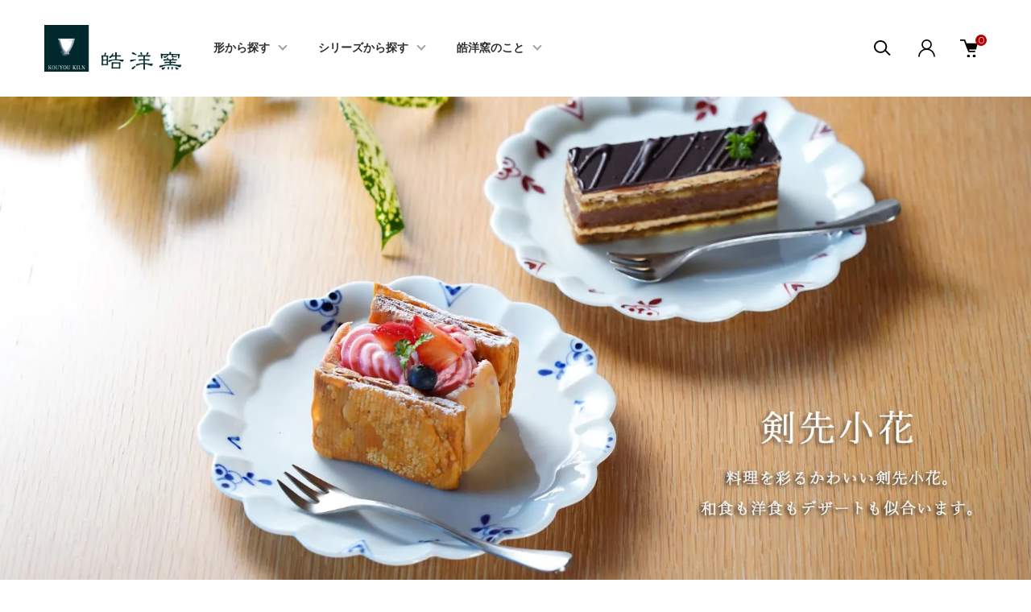

--- FILE ---
content_type: text/html; charset=EUC-JP
request_url: https://kouyougama.co.jp/?hl=ja
body_size: 21253
content:
<!DOCTYPE html PUBLIC "-//W3C//DTD XHTML 1.0 Transitional//EN" "http://www.w3.org/TR/xhtml1/DTD/xhtml1-transitional.dtd">
<html xmlns:og="http://ogp.me/ns#" xmlns:fb="http://www.facebook.com/2008/fbml" xmlns:mixi="http://mixi-platform.com/ns#" xmlns="http://www.w3.org/1999/xhtml" xml:lang="ja" lang="ja" dir="ltr">
<head>
<meta http-equiv="content-type" content="text/html; charset=euc-jp" />
<meta http-equiv="X-UA-Compatible" content="IE=edge,chrome=1" />
<meta name="viewport" content="width=device-width,initial-scale=1">
<title>有田焼窯元 皓洋窯　公式ホームページ</title>
<meta name="Keywords" content="kouyougama,皓洋窯,有田焼,窯元,器,和食器,うつわ,うつわ好き,染付,ナチュラル,藍,こうよう窯" />
<meta name="Description" content="有田焼窯元　皓洋窯（こうようかま）　公式サイト　藍色の染付のうつわやナチュラルなマットのうつわなど毎日の食卓を彩るうつわを取り揃えています。" />
<meta name="Author" content="皓洋窯" />
<meta name="Copyright" content="皓洋窯" />
<meta http-equiv="content-style-type" content="text/css" />
<meta http-equiv="content-script-type" content="text/javascript" />
<link rel="stylesheet" href="https://kouyougama.co.jp/css/framework/colormekit.css" type="text/css" />
<link rel="stylesheet" href="https://kouyougama.co.jp/css/framework/colormekit-responsive.css" type="text/css" />
<link rel="stylesheet" href="https://img07.shop-pro.jp/PA01439/980/css/3/index.css?cmsp_timestamp=20250623132542" type="text/css" />
<link rel="stylesheet" href="https://img07.shop-pro.jp/PA01439/980/css/3/top.css?cmsp_timestamp=20250623132542" type="text/css" />

<link rel="alternate" type="application/rss+xml" title="rss" href="https://kouyougama.co.jp/?mode=rss" />
<link rel="shortcut icon" href="https://img07.shop-pro.jp/PA01439/980/favicon.ico?cmsp_timestamp=20260112224104" />
<script type="text/javascript" src="//ajax.googleapis.com/ajax/libs/jquery/1.11.0/jquery.min.js" ></script>
<meta property="og:title" content="有田焼窯元 皓洋窯　公式ホームページ" />
<meta property="og:description" content="有田焼窯元　皓洋窯（こうようかま）　公式サイト　藍色の染付のうつわやナチュラルなマットのうつわなど毎日の食卓を彩るうつわを取り揃えています。" />
<meta property="og:url" content="https://kouyougama.co.jp?hl=ja" />
<meta property="og:site_name" content="有田焼窯元 皓洋窯　公式ホームページ" />
<script>
  var Colorme = {"page":"top","shop":{"account_id":"PA01439980","title":"\u6709\u7530\u713c\u7aaf\u5143 \u7693\u6d0b\u7aaf\u3000\u516c\u5f0f\u30db\u30fc\u30e0\u30da\u30fc\u30b8"},"basket":{"total_price":0,"items":[]},"customer":{"id":null}};

  (function() {
    function insertScriptTags() {
      var scriptTagDetails = [];
      var entry = document.getElementsByTagName('script')[0];

      scriptTagDetails.forEach(function(tagDetail) {
        var script = document.createElement('script');

        script.type = 'text/javascript';
        script.src = tagDetail.src;
        script.async = true;

        if( tagDetail.integrity ) {
          script.integrity = tagDetail.integrity;
          script.setAttribute('crossorigin', 'anonymous');
        }

        entry.parentNode.insertBefore(script, entry);
      })
    }

    window.addEventListener('load', insertScriptTags, false);
  })();
</script>
<script async src="https://zen.one/analytics.js"></script>
</head>
<body>
<meta name="colorme-acc-payload" content="?st=1&pt=10001&ut=0&at=PA01439980&v=20260127031701&re=&cn=953ed17fae319f4ebb306478cf71fecf" width="1" height="1" alt="" /><script>!function(){"use strict";Array.prototype.slice.call(document.getElementsByTagName("script")).filter((function(t){return t.src&&t.src.match(new RegExp("dist/acc-track.js$"))})).forEach((function(t){return document.body.removeChild(t)})),function t(c){var r=arguments.length>1&&void 0!==arguments[1]?arguments[1]:0;if(!(r>=c.length)){var e=document.createElement("script");e.onerror=function(){return t(c,r+1)},e.src="https://"+c[r]+"/dist/acc-track.js?rev=3",document.body.appendChild(e)}}(["acclog001.shop-pro.jp","acclog002.shop-pro.jp"])}();</script><link href="https://img.shop-pro.jp/tmpl_js/87/slick.css" rel="stylesheet" type="text/css">
<link href="https://img.shop-pro.jp/tmpl_js/87/slick-theme.css" rel="stylesheet" type="text/css">
<link rel="preconnect" href="https://fonts.gstatic.com">
<link href="https://fonts.googleapis.com/css2?family=Spartan:wght@400;500;600&display=swap" rel="stylesheet">

<div class="l-header" id="js-header-scroll">
  <div class="l-header-main">
    <div class="l-header-main__in">
      <div class="l-header-logo">
        <h1 class="l-header-logo__img">
          <a class="l-header-logo__txt" href="https://kouyougama.co.jp/">
            <img src="https://img07.shop-pro.jp/PA01439/980/PA01439980.png?cmsp_timestamp=20260112224104" alt="有田焼窯元 皓洋窯　公式ホームページ" />
          </a>
        </h1>
      </div>
      <div class="l-sp-header-cart-btn">
                  <a href="https://kouyougama.co.jp/cart/proxy/basket?shop_id=PA01439980&shop_domain=kouyougama.co.jp" class="l-sp-header-cart-btn__link">
            <img src="https://img.shop-pro.jp/tmpl_img/87/icon-cart.svg" alt="カートを見る" />
            <span class="l-sp-header-cart-btn__count">
              0
            </span>
          </a>
              </div>
      <button class="l-menu-btn js-navi-open" aria-label="メニュー">
        <span></span>
        <span></span>
      </button>
    </div>

    <div class="l-main-navi">
      <div class="l-main-navi__overlay js-navi-close"></div>
      <div class="l-sp-header-search">
        <form action="https://kouyougama.co.jp/" method="GET"  class="l-sp-header-search__form">
          <input type="hidden" name="mode" value="srh" /><input type="hidden" name="sort" value="n" />
          <div class="l-sp-header-search__input">
            <input type="text" name="keyword" placeholder="商品検索" />
          </div>
          <button class="l-sp-header-search__submit" type="submit">
            <img src="https://img.shop-pro.jp/tmpl_img/87/icon-search.svg" alt="送信" />
          </button>
        </form>
      </div>
      <ul class="l-main-navi-list">
                <li class="l-main-navi-list__item">
          <button class="l-main-navi-list__link js-toggle-btn">
            形から探す
          </button>
          <div class="l-dropdown-menu js-toggle-contents">
            <div class="u-container">
              <ul class="l-dropdown-menu-list">
                                <li class="l-dropdown-menu-list__item">
                  <a class="l-dropdown-menu-list__link" href="https://kouyougama.co.jp/?mode=cate&cbid=2557530&csid=0&sort=n">丸皿・楕円皿</a>
                </li>
                                <li class="l-dropdown-menu-list__item">
                  <a class="l-dropdown-menu-list__link" href="https://kouyougama.co.jp/?mode=cate&cbid=2784757&csid=0&sort=n">輪花皿</a>
                </li>
                                <li class="l-dropdown-menu-list__item">
                  <a class="l-dropdown-menu-list__link" href="https://kouyougama.co.jp/?mode=cate&cbid=2557839&csid=0&sort=n">角皿・長角皿</a>
                </li>
                                <li class="l-dropdown-menu-list__item">
                  <a class="l-dropdown-menu-list__link" href="https://kouyougama.co.jp/?mode=cate&cbid=2943437&csid=0&sort=n">鉢・ボウル・丼</a>
                </li>
                                <li class="l-dropdown-menu-list__item">
                  <a class="l-dropdown-menu-list__link" href="https://kouyougama.co.jp/?mode=cate&cbid=2557832&csid=0&sort=n">小鉢</a>
                </li>
                                <li class="l-dropdown-menu-list__item">
                  <a class="l-dropdown-menu-list__link" href="https://kouyougama.co.jp/?mode=cate&cbid=2784441&csid=0&sort=n">高台付小鉢・デザートカップ</a>
                </li>
                                <li class="l-dropdown-menu-list__item">
                  <a class="l-dropdown-menu-list__link" href="https://kouyougama.co.jp/?mode=cate&cbid=2557833&csid=0&sort=n">お茶碗</a>
                </li>
                                <li class="l-dropdown-menu-list__item">
                  <a class="l-dropdown-menu-list__link" href="https://kouyougama.co.jp/?mode=cate&cbid=2557834&csid=0&sort=n">湯呑・カップ</a>
                </li>
                                <li class="l-dropdown-menu-list__item">
                  <a class="l-dropdown-menu-list__link" href="https://kouyougama.co.jp/?mode=cate&cbid=2557835&csid=0&sort=n">マグカップ　※現在、カヌレマグカップは、お届けまでお時間をいただきます</a>
                </li>
                                <li class="l-dropdown-menu-list__item">
                  <a class="l-dropdown-menu-list__link" href="https://kouyougama.co.jp/?mode=cate&cbid=2557836&csid=0&sort=n">小皿・小付・豆皿</a>
                </li>
                                <li class="l-dropdown-menu-list__item">
                  <a class="l-dropdown-menu-list__link" href="https://kouyougama.co.jp/?mode=cate&cbid=2557837&csid=0&sort=n">箸置・スプーン</a>
                </li>
                                <li class="l-dropdown-menu-list__item">
                  <a class="l-dropdown-menu-list__link" href="https://kouyougama.co.jp/?mode=cate&cbid=2569961&csid=0&sort=n">その他</a>
                </li>
                              </ul>
            </div>
          </div>
        </li>
                        <li class="l-main-navi-list__item">
          <button class="l-main-navi-list__link js-toggle-btn">
            シリーズから探す
          </button>
          <div class="l-dropdown-menu js-toggle-contents">
            <div class="u-container">
              <ul class="l-dropdown-menu-list">
                                <li class="l-dropdown-menu-list__item">
                  <a class="l-dropdown-menu-list__link" href="https://kouyougama.co.jp/?mode=grp&gid=2123851&sort=n">リーヴス</a>
                </li>
                                <li class="l-dropdown-menu-list__item">
                  <a class="l-dropdown-menu-list__link" href="https://kouyougama.co.jp/?mode=grp&gid=2144640&sort=n">オリーブリーフ</a>
                </li>
                                <li class="l-dropdown-menu-list__item">
                  <a class="l-dropdown-menu-list__link" href="https://kouyougama.co.jp/?mode=grp&gid=2144641&sort=n">さび李朝</a>
                </li>
                                <li class="l-dropdown-menu-list__item">
                  <a class="l-dropdown-menu-list__link" href="https://kouyougama.co.jp/?mode=grp&gid=2452607&sort=n">網絵</a>
                </li>
                                <li class="l-dropdown-menu-list__item">
                  <a class="l-dropdown-menu-list__link" href="https://kouyougama.co.jp/?mode=grp&gid=2123850&sort=n">さび花つなぎ</a>
                </li>
                                <li class="l-dropdown-menu-list__item">
                  <a class="l-dropdown-menu-list__link" href="https://kouyougama.co.jp/?mode=grp&gid=3023121&sort=n">剣先小花</a>
                </li>
                                <li class="l-dropdown-menu-list__item">
                  <a class="l-dropdown-menu-list__link" href="https://kouyougama.co.jp/?mode=grp&gid=3023120&sort=n">ふちどり</a>
                </li>
                                <li class="l-dropdown-menu-list__item">
                  <a class="l-dropdown-menu-list__link" href="https://kouyougama.co.jp/?mode=grp&gid=2547525&sort=n">めだか</a>
                </li>
                                <li class="l-dropdown-menu-list__item">
                  <a class="l-dropdown-menu-list__link" href="https://kouyougama.co.jp/?mode=grp&gid=2428160&sort=n">カヌレ　</a>
                </li>
                                <li class="l-dropdown-menu-list__item">
                  <a class="l-dropdown-menu-list__link" href="https://kouyougama.co.jp/?mode=grp&gid=2123852&sort=n">みのり</a>
                </li>
                              </ul>
            </div>
          </div>
        </li>
                        <li class="l-main-navi-list__item">
          <button class="l-main-navi-list__link js-toggle-btn">
            皓洋窯のこと
          </button>
          <div class="l-dropdown-menu js-toggle-contents">
            <div class="u-container">
              <ul class="l-dropdown-menu-list">
                                <li class="l-dropdown-menu-list__item">
                  <a class="l-dropdown-menu-list__link" href="https://kouyougama.co.jp/?mode=f1">会社概要</a>
                </li>
                                <li class="l-dropdown-menu-list__item">
                  <a class="l-dropdown-menu-list__link" href="https://kouyougama.co.jp/?mode=f2">皓洋窯のうつわ</a>
                </li>
                                <li class="l-dropdown-menu-list__item">
                  <a class="l-dropdown-menu-list__link" href="https://kouyougama.co.jp/?mode=f3">ショップギャラリー</a>
                </li>
                                <li class="l-dropdown-menu-list__item">
                  <a class="l-dropdown-menu-list__link" href="https://kouyougama.co.jp/?mode=f4">お知らせ</a>
                </li>
                              </ul>
            </div>
          </div>
        </li>
              </ul>

      <div class="l-header-help">
        <div class="l-header-search">
          <button class="l-header-search__btn l-header-help__btn js-search-btn" type="button">
            <img src="https://img.shop-pro.jp/tmpl_img/87/icon-search.svg" alt="検索" />
          </button>
          <div class="l-header-search__contents js-search-contents">
            <div class="l-header-search__overlay"></div>
            <form action="https://kouyougama.co.jp/" method="GET" class="l-header-search__form">
              <input type="hidden" name="mode" value="srh" /><input type="hidden" name="sort" value="n" />
              <div class="l-header-search__input">
                <input type="text" name="keyword" placeholder="商品検索" />
              </div>
              <button class="l-header-search__submit" type="submit">
                <img src="https://img.shop-pro.jp/tmpl_img/87/icon-search.svg" alt="送信" />
              </button>
            </form>
          </div>
        </div>
        <div class="l-header-account">
          <button class="l-header-account__btn l-header-help__btn js-toggle-btn">
            <img src="https://img.shop-pro.jp/tmpl_img/87/icon-user.svg" alt="アカウント" />
          </button>
          <div class="l-dropdown-menu js-toggle-contents">
            <div class="u-container">
              <ul class="l-header-account-list">
                <li class="l-header-account-list__item">
                  <a class="l-header-account-list__link" href="https://kouyougama.co.jp/?mode=myaccount">マイアカウント</a>
                </li>
                                                                <li class="l-header-account-list__item">
                  <a class="l-header-account-list__link" href="https://kouyougama.co.jp/customer/signup/new">新規会員登録</a>
                </li>
                                <li class="l-header-account-list__item">
                  <a class="l-header-account-list__link" href="https://kouyougama.co.jp/?mode=login&shop_back_url=https%3A%2F%2Fkouyougama.co.jp%2F">ログイン</a>
                </li>
                                              </ul>
            </div>
          </div>
        </div>
        <div class="l-header-cart">
                      <a href="https://kouyougama.co.jp/cart/proxy/basket?shop_id=PA01439980&shop_domain=kouyougama.co.jp" class="l-header-cart-btn">
              <img src="https://img.shop-pro.jp/tmpl_img/87/icon-cart.svg" alt="カートを見る" />
              <span class="l-header-cart-btn__count">
                0
              </span>
            </a>
                  </div>
      </div>


      <div class="l-sp-header-help">
        <div class="l-sp-header-help-box">
          <h3 class="l-sp-header-help__ttl">
            USER MENU
          </h3>
          <ul class="l-sp-header-help-list">
            <li class="l-sp-header-help-list__item">
              <a class="l-sp-header-help-list__link" href="https://kouyougama.co.jp/?mode=myaccount">マイアカウント</a>
            </li>
                                                <li class="l-sp-header-help-list__item">
              <a class="l-sp-header-help-list__link" href="https://kouyougama.co.jp/customer/signup/new">新規会員登録</a>
            </li>
                        <li class="l-sp-header-help-list__item">
              <a class="l-sp-header-help-list__link" href="https://kouyougama.co.jp/?mode=login&shop_back_url=https%3A%2F%2Fkouyougama.co.jp%2F">ログイン</a>
            </li>
                                    <li class="l-sp-header-help-list__item">
                            <a class="l-sp-header-help-list__link" href="https://kouyougama.co.jp/cart/proxy/basket?shop_id=PA01439980&shop_domain=kouyougama.co.jp">
                カートを見る
              </a>
                          </li>
          </ul>
        </div>
        <div class="l-sp-header-help-box">
          <h3 class="l-sp-header-help__ttl">
            SHOPPING GUIDE
          </h3>
          <ul class="l-sp-header-help-list">
            <li class="l-sp-header-help-list__item">
              <a class="l-sp-header-help-list__link" href="https://kouyougama.co.jp/?mode=sk">配送・送料について</a>
            </li>
            <li class="l-sp-header-help-list__item">
              <a class="l-sp-header-help-list__link" href="https://kouyougama.co.jp/?mode=sk#return">返品について</a>
            </li>
            <li class="l-sp-header-help-list__item">
              <a class="l-sp-header-help-list__link" href="https://kouyougama.co.jp/?mode=sk#payment">お支払い方法について</a>
            </li>
            <li class="l-sp-header-help-list__item">
              <a class="l-sp-header-help-list__link" href="https://kouyougama.co.jp/?mode=sk#info">特定商取引法に基づく表記</a>
            </li>
            <li class="l-sp-header-help-list__item">
              <a class="l-sp-header-help-list__link" href="https://kouyougama.co.jp/?mode=privacy">プライバシーポリシー</a>
            </li>
            <li class="l-sp-header-help-list__item">
              <a class="l-sp-header-help-list__link" href="https://kouyougama.shop-pro.jp/customer/inquiries/new">お問い合わせ</a>
            </li>
          </ul>
        </div>
      </div>

      <ul class="l-sp-header-sns-list">
                <li class="l-sp-header-sns-list__item">
          <a href="https://instagram.com/kouyougama.arita" target="_blank">
            <i class="icon-lg-b icon-instagram" aria-label="instagram"></i>
          </a>
        </li>
                        <li class="l-sp-header-sns-list__item">
          <a href="https://facebook.com/kouyougama.arita" target="_blank">
            <i class="icon-lg-b icon-facebook" aria-label="Facebook"></i>
          </a>
        </li>
                              </ul>

    </div>

    <div class="l-sp-main-navi__overlay"></div>

  </div>
</div>





<div class="l-main is-top">
  <div class="p-main-slider">
    <div class="slider">
    <link rel="stylesheet" type="text/css" href="./js/jquery.bxslider/jquery.bxslider.css">
<script src="./js/jquery.bxslider/jquery.bxslider.min.js"></script>
<div id="slider">
  <div><a href="https://kouyougama.co.jp/?mode=grp&gid=3023121"><img src="https://img07.shop-pro.jp/PA01439/980/slideshow/slideshow_img_5d9435.jpg?cmsp_timestamp=20241011095326" alt="" title="" /></a></div>
  <div><a href="https://kouyougama.co.jp/?mode=grp&gid=2123852"><img src="https://img07.shop-pro.jp/PA01439/980/slideshow/slideshow_img_ae563e.jpg?cmsp_timestamp=20241011051419" alt="" title="" /></a></div>
  <div><a href="https://kouyougama.co.jp/?mode=grp&gid=2144641"><img src="https://img07.shop-pro.jp/PA01439/980/slideshow/slideshow_img_b4bc77.jpg?cmsp_timestamp=20241011051419" alt="" title="" /></a></div>
</div>
<style>
  .bx-wrapper .bx-pager {
    padding-top: 10px;
    bottom: -20px;
  }
  .bx-wrapper {
    margin-bottom: 30px;
  }
</style>

  </div>
  <script type="text/javascript">
    $(function() {
      $('#slider').bxSlider({
        auto: true,
        pause: 10000,
        speed: 200,
        controls: false,
        captions: true,
        pager: true,
        mode: 'fade',
        responsive: true,
        easing: 'ease'
      });
    });
  </script>
  </div>





<div class="p-group-bnr">
  <div class="u-container">
    <h2 class="u-visually-hidden">
      特集
    </h2>
    <div class="p-group-bnr-list js-group-bnr-slider c-slider-thema u-opa">
            <div class="p-group-bnr-list__item">
        <div class="p-group-bnr-list__img">
          <a href="https://kouyougama.co.jp/?mode=grp&gid=2123851&sort=n">
                        <img src="https://img07.shop-pro.jp/PA01439/980/category/g_2123851.jpg?cmsp_timestamp=20250426095851" />
                      </a>
        </div>
                <div class="p-group-bnr-list__ttl">
          リーヴス
        </div>
              </div>
            <div class="p-group-bnr-list__item">
        <div class="p-group-bnr-list__img">
          <a href="https://kouyougama.co.jp/?mode=grp&gid=2144640&sort=n">
                        <img src="https://img07.shop-pro.jp/PA01439/980/category/g_2144640.jpg?cmsp_timestamp=20250426095849" />
                      </a>
        </div>
                <div class="p-group-bnr-list__ttl">
          オリーブリーフ
        </div>
              </div>
            <div class="p-group-bnr-list__item">
        <div class="p-group-bnr-list__img">
          <a href="https://kouyougama.co.jp/?mode=grp&gid=2144641&sort=n">
                        <img src="https://img07.shop-pro.jp/PA01439/980/category/g_2144641.jpg?cmsp_timestamp=20250426095847" />
                      </a>
        </div>
                <div class="p-group-bnr-list__ttl">
          さび李朝
        </div>
              </div>
            <div class="p-group-bnr-list__item">
        <div class="p-group-bnr-list__img">
          <a href="https://kouyougama.co.jp/?mode=grp&gid=2452607&sort=n">
                        <img src="https://img07.shop-pro.jp/PA01439/980/category/g_2452607.jpg?cmsp_timestamp=20250426095845" />
                      </a>
        </div>
                <div class="p-group-bnr-list__ttl">
          網絵
        </div>
              </div>
            <div class="p-group-bnr-list__item">
        <div class="p-group-bnr-list__img">
          <a href="https://kouyougama.co.jp/?mode=grp&gid=2123850&sort=n">
                        <img src="https://img07.shop-pro.jp/PA01439/980/category/g_2123850.jpg?cmsp_timestamp=20250426095843" />
                      </a>
        </div>
                <div class="p-group-bnr-list__ttl">
          さび花つなぎ
        </div>
              </div>
            <div class="p-group-bnr-list__item">
        <div class="p-group-bnr-list__img">
          <a href="https://kouyougama.co.jp/?mode=grp&gid=3023121&sort=n">
                        <img src="https://img07.shop-pro.jp/PA01439/980/category/g_3023121.jpg?cmsp_timestamp=20250426095839" />
                      </a>
        </div>
                <div class="p-group-bnr-list__ttl">
          剣先小花
        </div>
              </div>
            <div class="p-group-bnr-list__item">
        <div class="p-group-bnr-list__img">
          <a href="https://kouyougama.co.jp/?mode=grp&gid=3023120&sort=n">
                        <img src="https://img07.shop-pro.jp/PA01439/980/category/g_3023120.jpg?cmsp_timestamp=20250426095838" />
                      </a>
        </div>
                <div class="p-group-bnr-list__ttl">
          ふちどり
        </div>
              </div>
            <div class="p-group-bnr-list__item">
        <div class="p-group-bnr-list__img">
          <a href="https://kouyougama.co.jp/?mode=grp&gid=2547525&sort=n">
                        <img src="https://img07.shop-pro.jp/PA01439/980/category/g_2547525.jpg?cmsp_timestamp=20250426095836" />
                      </a>
        </div>
                <div class="p-group-bnr-list__ttl">
          めだか
        </div>
              </div>
            <div class="p-group-bnr-list__item">
        <div class="p-group-bnr-list__img">
          <a href="https://kouyougama.co.jp/?mode=grp&gid=2428160&sort=n">
                        <img src="https://img07.shop-pro.jp/PA01439/980/category/g_2428160.jpg?cmsp_timestamp=20250426095834" />
                      </a>
        </div>
                <div class="p-group-bnr-list__ttl">
          カヌレ　
        </div>
              </div>
            <div class="p-group-bnr-list__item">
        <div class="p-group-bnr-list__img">
          <a href="https://kouyougama.co.jp/?mode=grp&gid=2123852&sort=n">
                        <img src="https://img07.shop-pro.jp/PA01439/980/category/g_2123852.jpg?cmsp_timestamp=20250426095833" />
                      </a>
        </div>
                <div class="p-group-bnr-list__ttl">
          みのり
        </div>
              </div>
          </div>
  </div>
</div>

<p>


<div class="u-container">
  <div class="p-information">
    <h2 class="c-ttl-main">
      INFORMATION
    </h2>
    <div class="p-information__body">
      <p><在庫切れの場合は受注生産となります。商品によって納期が異なりますので、別途メールにてご連絡いたします。<br>また、贈答用の場合は事前に納期をお問い合わせください。<br>ご不便おかけし申し訳ございませんが、ご理解の程よろしくお願いいたします。</strong></span><br>
<br>
</p>
<br>
<p>2025.12.10　12月21日（日）までのご注文分は、年内発送となります。<br>
<p>2025.12.10　12月26日（金）～1月5日（月）は、お正月休みとなりまして、実店舗もお休みとなります。<br>　　　
　　　お休み期間中のご注文・お問い合わせは、営業日1月6日（火）より対応いたします。予めご了承ください。<br></p>


<br>
<p>2025.10.20　商品価格改定のお知らせ<br><br>
　　　        　　 　ご案内しておりました通り、一部商品の価格改定をおこないました。<br>
　　　        　　 　何卒ご理解賜りますようお願い申し上げます。<br>
<br></p>
<br>
<br>
<div style="padding: 10px; margin-bottom: 10px; border: 1px solid #333333;">
<center><span style="font-size:large;"><strong>実店舗の営業のお知らせ</strong></span><br>
営業時間　平日10：00～16：00（12：00～13：00まで不在）<br> 　　　　　 
土曜・日曜・祝日は定休日となります。</center></div>


    </div>
  </div>
</div>

<div class="p-concept">
  <div class="u-container">
    <h2 class="u-visually-hidden">
      CONCEPT
    </h2>
    <div class="p-concept-box">
      <div class="p-concept-box__logo js-matchHeight">
        <img src="https://img07.shop-pro.jp/PA01439/980/PA01439980.png?cmsp_timestamp=20260112224104" alt="有田焼窯元 皓洋窯　公式ホームページ" />
      </div>
      <div class="p-concept-box__txt js-matchHeight">
        <div class="p-concept-box__body">
          <!--<div style="padding: 10px; margin-bottom: 10px; border: 1px solid #333333;"><br />
<center>「Web有田陶器市」＆「有田陶器市」のご案内</center><br>◎「Web有田陶器市」<br>　開催期間：４月２7日（土）～5月6日（月）<br><br>◎「有田陶器市」<br>　開催期間：4月29日（月）～5月5日（日）<br>　出店場所：桑古場交差点の突き当り（伊万里信用金庫さん右斜め前）<br>　公式ガイドマップに掲載登録番号<span style="color:#FF0000">１１８番</span>になります。<br>　また、期間中、窯場のショップは不在となりますので、ご注意くださいませ。<br><hr><span style="color:#FF0000">期間中、ネットショップをご利用のお客様へのメール対応と発送に関するお知らせ</span><br><br>〇お客様へのメール対応<br>・ご注文のお客様への当社からの受注確認メール　→　5月7日（火）以降に順次行います。<br>・期間中のメールでのお問い合わせ返信　　　　　→　翌日もしくは翌々日までにいたします。<br><br>〇ご注文商品の発送<br>4月24日（水）～5月14日（火）までのご注文の商品　→　5月15日（水）以降に順次発送をいたします。<br><br>イベント前後と期間中は、準備や出店のため窯場に不在となり、ネットショップをご利用のお客様には、ご不便をおかけすることとなります。誠に申し訳ございませんが、ご理解のほどよろしくお願いいたします。<br>詳しくは、当社サイトの<a href="https://kouyougama.co.jp/?mode=f8">「お知らせ」</a>をご覧ください。<br><br></div><br><br>--><br />
<div style="padding: 10px; margin-bottom: 10px; border: 1px solid #333333;"><br />
<center>弊社からのメールについて</center><br>弊社からのご注文の確認メールやお問い合わせの返信のメールなどが3営業日以内（土日祝日を除く）に届かない場合は、メールアドレスの再確認と、迷惑メール設定の確認および解除をお願いいたします。<br><br />
なお、弊社からのメールがお客様のメールアドレスへ送信できない場合は、ご連絡先に記載されておりますお電話番号にご連絡する場合がございます。<br><br><span style="color:#FF0000">※携帯（スマートフォン）メールアドレス、またはGmail、Yahooメール等のフリーメールをお使いのお客様より、<br>　当店からのメールのご案内が正常にお届けできていない状況が確認されております。<br><br>　当店では通常ご注文後、２営業日以内に受注確認メールをお送りしております。<br>　当店からのメールが届かないというお客様はお手数をおかけいたしますが、<br>　迷惑メールフォルダの確認や迷惑メール設定、指定受信設定を今一度ご確認いただき、<br>  　当店【contact@kouyougama.co.jp】からのメールを受信できるよう設定をお願いいたします。<br><br>　また、携帯（スマートフォン）メールアドレスにご連絡が取れない場合には、<br>	　こちらからお電話にてご連絡させていただく場合がございます。<br></span>	<br></div><br><br />

        </div>
      </div>
    </div>
  </div>
</div>



<div class="p-recommend">
  <h2 class="c-ttl-bg is-recommend">
    <span>RECOMMENDED ITEMS</span>
  </h2>
  <div class="u-container">
    <div class="p-recommend-list">
      <ul class="c-item-list u-opa">
                <li class="c-item-list__item">
          <div class="c-item-list__img u-square-img">
            <a href="?pid=184584443">
                            <img src="https://img07.shop-pro.jp/PA01439/980/product/184584443_th.jpg?cmsp_timestamp=20250124225302" alt="松竹梅小付３点セット&lt;img class=&#039;new_mark_img2&#039; src=&#039;https://img.shop-pro.jp/img/new/icons14.gif&#039; style=&#039;border:none;display:inline;margin:0px;padding:0px;width:auto;&#039; /&gt;" />
                          </a>
                                  </div>
          <div class="c-item-list__txt">
            <div class="c-item-list__ttl">
              <a href="?pid=184584443">
                松竹梅小付３点セット<img class='new_mark_img2' src='https://img.shop-pro.jp/img/new/icons14.gif' style='border:none;display:inline;margin:0px;padding:0px;width:auto;' />
              </a>
            </div>
                        <div class="c-item-list__price">
                            6,050円(税550円)
            </div>
                                                <button class="c-item-list__btn" type="button"  data-favorite-button-selector="DOMSelector" data-product-id="184584443" data-added-class="is-added">
              <svg role="img" aria-hidden="true"><use xlink:href="#heart"></use></svg>
            </button>
          </div>
        </li>
                <li class="c-item-list__item">
          <div class="c-item-list__img u-square-img">
            <a href="?pid=184577079">
                            <img src="https://img07.shop-pro.jp/PA01439/980/product/184577079_th.jpg?cmsp_timestamp=20250124160420" alt="松型小付（２柄）&lt;img class=&#039;new_mark_img2&#039; src=&#039;https://img.shop-pro.jp/img/new/icons14.gif&#039; style=&#039;border:none;display:inline;margin:0px;padding:0px;width:auto;&#039; /&gt;" />
                          </a>
                                  </div>
          <div class="c-item-list__txt">
            <div class="c-item-list__ttl">
              <a href="?pid=184577079">
                松型小付（２柄）<img class='new_mark_img2' src='https://img.shop-pro.jp/img/new/icons14.gif' style='border:none;display:inline;margin:0px;padding:0px;width:auto;' />
              </a>
            </div>
                        <div class="c-item-list__price">
                            1,650円(税150円)
            </div>
                                                <button class="c-item-list__btn" type="button"  data-favorite-button-selector="DOMSelector" data-product-id="184577079" data-added-class="is-added">
              <svg role="img" aria-hidden="true"><use xlink:href="#heart"></use></svg>
            </button>
          </div>
        </li>
                <li class="c-item-list__item">
          <div class="c-item-list__img u-square-img">
            <a href="?pid=184577127">
                            <img src="https://img07.shop-pro.jp/PA01439/980/product/184577127_th.jpg?cmsp_timestamp=20250124160652" alt="松型小付（２柄）&lt;img class=&#039;new_mark_img2&#039; src=&#039;https://img.shop-pro.jp/img/new/icons14.gif&#039; style=&#039;border:none;display:inline;margin:0px;padding:0px;width:auto;&#039; /&gt;" />
                          </a>
                                  </div>
          <div class="c-item-list__txt">
            <div class="c-item-list__ttl">
              <a href="?pid=184577127">
                松型小付（２柄）<img class='new_mark_img2' src='https://img.shop-pro.jp/img/new/icons14.gif' style='border:none;display:inline;margin:0px;padding:0px;width:auto;' />
              </a>
            </div>
                        <div class="c-item-list__price">
                            1,760円(税160円)
            </div>
                                                <button class="c-item-list__btn" type="button"  data-favorite-button-selector="DOMSelector" data-product-id="184577127" data-added-class="is-added">
              <svg role="img" aria-hidden="true"><use xlink:href="#heart"></use></svg>
            </button>
          </div>
        </li>
                <li class="c-item-list__item">
          <div class="c-item-list__img u-square-img">
            <a href="?pid=184577327">
                            <img src="https://img07.shop-pro.jp/PA01439/980/product/184577327_th.jpg?cmsp_timestamp=20250124161812" alt="松型小付（２柄）&lt;img class=&#039;new_mark_img2&#039; src=&#039;https://img.shop-pro.jp/img/new/icons14.gif&#039; style=&#039;border:none;display:inline;margin:0px;padding:0px;width:auto;&#039; /&gt;" />
                          </a>
                                  </div>
          <div class="c-item-list__txt">
            <div class="c-item-list__ttl">
              <a href="?pid=184577327">
                松型小付（２柄）<img class='new_mark_img2' src='https://img.shop-pro.jp/img/new/icons14.gif' style='border:none;display:inline;margin:0px;padding:0px;width:auto;' />
              </a>
            </div>
                        <div class="c-item-list__price">
                            2,200円(税200円)
            </div>
                                                <button class="c-item-list__btn" type="button"  data-favorite-button-selector="DOMSelector" data-product-id="184577327" data-added-class="is-added">
              <svg role="img" aria-hidden="true"><use xlink:href="#heart"></use></svg>
            </button>
          </div>
        </li>
                <li class="c-item-list__item">
          <div class="c-item-list__img u-square-img">
            <a href="?pid=184577352">
                            <img src="https://img07.shop-pro.jp/PA01439/980/product/184577352_th.jpg?cmsp_timestamp=20250124161959" alt="松型小付（２柄）&lt;img class=&#039;new_mark_img2&#039; src=&#039;https://img.shop-pro.jp/img/new/icons14.gif&#039; style=&#039;border:none;display:inline;margin:0px;padding:0px;width:auto;&#039; /&gt;" />
                          </a>
                                  </div>
          <div class="c-item-list__txt">
            <div class="c-item-list__ttl">
              <a href="?pid=184577352">
                松型小付（２柄）<img class='new_mark_img2' src='https://img.shop-pro.jp/img/new/icons14.gif' style='border:none;display:inline;margin:0px;padding:0px;width:auto;' />
              </a>
            </div>
                        <div class="c-item-list__price">
                            1,760円(税160円)
            </div>
                                                <button class="c-item-list__btn" type="button"  data-favorite-button-selector="DOMSelector" data-product-id="184577352" data-added-class="is-added">
              <svg role="img" aria-hidden="true"><use xlink:href="#heart"></use></svg>
            </button>
          </div>
        </li>
                <li class="c-item-list__item">
          <div class="c-item-list__img u-square-img">
            <a href="?pid=184584307">
                            <img src="https://img07.shop-pro.jp/PA01439/980/product/184584307_th.jpg?cmsp_timestamp=20250124215848" alt="竹型小付（２柄）&lt;img class=&#039;new_mark_img2&#039; src=&#039;https://img.shop-pro.jp/img/new/icons14.gif&#039; style=&#039;border:none;display:inline;margin:0px;padding:0px;width:auto;&#039; /&gt;" />
                          </a>
                                  </div>
          <div class="c-item-list__txt">
            <div class="c-item-list__ttl">
              <a href="?pid=184584307">
                竹型小付（２柄）<img class='new_mark_img2' src='https://img.shop-pro.jp/img/new/icons14.gif' style='border:none;display:inline;margin:0px;padding:0px;width:auto;' />
              </a>
            </div>
                        <div class="c-item-list__price">
                            2,200円(税200円)
            </div>
                                                <button class="c-item-list__btn" type="button"  data-favorite-button-selector="DOMSelector" data-product-id="184584307" data-added-class="is-added">
              <svg role="img" aria-hidden="true"><use xlink:href="#heart"></use></svg>
            </button>
          </div>
        </li>
                <li class="c-item-list__item">
          <div class="c-item-list__img u-square-img">
            <a href="?pid=184584293">
                            <img src="https://img07.shop-pro.jp/PA01439/980/product/184584293_th.jpg?cmsp_timestamp=20250124215520" alt="竹型小付（２柄）&lt;img class=&#039;new_mark_img2&#039; src=&#039;https://img.shop-pro.jp/img/new/icons14.gif&#039; style=&#039;border:none;display:inline;margin:0px;padding:0px;width:auto;&#039; /&gt;" />
                          </a>
                                  </div>
          <div class="c-item-list__txt">
            <div class="c-item-list__ttl">
              <a href="?pid=184584293">
                竹型小付（２柄）<img class='new_mark_img2' src='https://img.shop-pro.jp/img/new/icons14.gif' style='border:none;display:inline;margin:0px;padding:0px;width:auto;' />
              </a>
            </div>
                        <div class="c-item-list__price">
                            1,760円(税160円)
            </div>
                                                <button class="c-item-list__btn" type="button"  data-favorite-button-selector="DOMSelector" data-product-id="184584293" data-added-class="is-added">
              <svg role="img" aria-hidden="true"><use xlink:href="#heart"></use></svg>
            </button>
          </div>
        </li>
                <li class="c-item-list__item">
          <div class="c-item-list__img u-square-img">
            <a href="?pid=184579864">
                            <img src="https://img07.shop-pro.jp/PA01439/980/product/184579864_th.jpg?cmsp_timestamp=20250124173755" alt="竹型小付（２柄）&lt;img class=&#039;new_mark_img2&#039; src=&#039;https://img.shop-pro.jp/img/new/icons14.gif&#039; style=&#039;border:none;display:inline;margin:0px;padding:0px;width:auto;&#039; /&gt;" />
                          </a>
                                  </div>
          <div class="c-item-list__txt">
            <div class="c-item-list__ttl">
              <a href="?pid=184579864">
                竹型小付（２柄）<img class='new_mark_img2' src='https://img.shop-pro.jp/img/new/icons14.gif' style='border:none;display:inline;margin:0px;padding:0px;width:auto;' />
              </a>
            </div>
                        <div class="c-item-list__price">
                            1,760円(税160円)
            </div>
                                                <button class="c-item-list__btn" type="button"  data-favorite-button-selector="DOMSelector" data-product-id="184579864" data-added-class="is-added">
              <svg role="img" aria-hidden="true"><use xlink:href="#heart"></use></svg>
            </button>
          </div>
        </li>
                <li class="c-item-list__item">
          <div class="c-item-list__img u-square-img">
            <a href="?pid=184584310">
                            <img src="https://img07.shop-pro.jp/PA01439/980/product/184584310_th.jpg?cmsp_timestamp=20250124215942" alt="オリーブ　竹型小付&lt;img class=&#039;new_mark_img2&#039; src=&#039;https://img.shop-pro.jp/img/new/icons14.gif&#039; style=&#039;border:none;display:inline;margin:0px;padding:0px;width:auto;&#039; /&gt;" />
                          </a>
                                  </div>
          <div class="c-item-list__txt">
            <div class="c-item-list__ttl">
              <a href="?pid=184584310">
                オリーブ　竹型小付<img class='new_mark_img2' src='https://img.shop-pro.jp/img/new/icons14.gif' style='border:none;display:inline;margin:0px;padding:0px;width:auto;' />
              </a>
            </div>
                        <div class="c-item-list__price">
                            1,540円(税140円)
            </div>
                                                <button class="c-item-list__btn" type="button"  data-favorite-button-selector="DOMSelector" data-product-id="184584310" data-added-class="is-added">
              <svg role="img" aria-hidden="true"><use xlink:href="#heart"></use></svg>
            </button>
          </div>
        </li>
                <li class="c-item-list__item">
          <div class="c-item-list__img u-square-img">
            <a href="?pid=184584352">
                            <img src="https://img07.shop-pro.jp/PA01439/980/product/184584352_th.jpg?cmsp_timestamp=20250124221602" alt="扇形小付（２柄）&lt;img class=&#039;new_mark_img2&#039; src=&#039;https://img.shop-pro.jp/img/new/icons14.gif&#039; style=&#039;border:none;display:inline;margin:0px;padding:0px;width:auto;&#039; /&gt;" />
                          </a>
                                  </div>
          <div class="c-item-list__txt">
            <div class="c-item-list__ttl">
              <a href="?pid=184584352">
                扇形小付（２柄）<img class='new_mark_img2' src='https://img.shop-pro.jp/img/new/icons14.gif' style='border:none;display:inline;margin:0px;padding:0px;width:auto;' />
              </a>
            </div>
                        <div class="c-item-list__price">
                            1,760円(税160円)
            </div>
                                                <button class="c-item-list__btn" type="button"  data-favorite-button-selector="DOMSelector" data-product-id="184584352" data-added-class="is-added">
              <svg role="img" aria-hidden="true"><use xlink:href="#heart"></use></svg>
            </button>
          </div>
        </li>
                <li class="c-item-list__item">
          <div class="c-item-list__img u-square-img">
            <a href="?pid=184584339">
                            <img src="https://img07.shop-pro.jp/PA01439/980/product/184584339_th.jpg?cmsp_timestamp=20250124220959" alt="扇形小付（２柄）&lt;img class=&#039;new_mark_img2&#039; src=&#039;https://img.shop-pro.jp/img/new/icons14.gif&#039; style=&#039;border:none;display:inline;margin:0px;padding:0px;width:auto;&#039; /&gt;" />
                          </a>
                                  </div>
          <div class="c-item-list__txt">
            <div class="c-item-list__ttl">
              <a href="?pid=184584339">
                扇形小付（２柄）<img class='new_mark_img2' src='https://img.shop-pro.jp/img/new/icons14.gif' style='border:none;display:inline;margin:0px;padding:0px;width:auto;' />
              </a>
            </div>
                        <div class="c-item-list__price">
                            1,760円(税160円)
            </div>
                                                <button class="c-item-list__btn" type="button"  data-favorite-button-selector="DOMSelector" data-product-id="184584339" data-added-class="is-added">
              <svg role="img" aria-hidden="true"><use xlink:href="#heart"></use></svg>
            </button>
          </div>
        </li>
                <li class="c-item-list__item">
          <div class="c-item-list__img u-square-img">
            <a href="?pid=184584355">
                            <img src="https://img07.shop-pro.jp/PA01439/980/product/184584355_th.jpg?cmsp_timestamp=20250124221744" alt="扇形小付（２柄）&lt;img class=&#039;new_mark_img2&#039; src=&#039;https://img.shop-pro.jp/img/new/icons14.gif&#039; style=&#039;border:none;display:inline;margin:0px;padding:0px;width:auto;&#039; /&gt;" />
                          </a>
                                  </div>
          <div class="c-item-list__txt">
            <div class="c-item-list__ttl">
              <a href="?pid=184584355">
                扇形小付（２柄）<img class='new_mark_img2' src='https://img.shop-pro.jp/img/new/icons14.gif' style='border:none;display:inline;margin:0px;padding:0px;width:auto;' />
              </a>
            </div>
                        <div class="c-item-list__price">
                            2,200円(税200円)
            </div>
                                                <button class="c-item-list__btn" type="button"  data-favorite-button-selector="DOMSelector" data-product-id="184584355" data-added-class="is-added">
              <svg role="img" aria-hidden="true"><use xlink:href="#heart"></use></svg>
            </button>
          </div>
        </li>
                <li class="c-item-list__item">
          <div class="c-item-list__img u-square-img">
            <a href="?pid=184584358">
                            <img src="https://img07.shop-pro.jp/PA01439/980/product/184584358_th.jpg?cmsp_timestamp=20250124221925" alt="扇形小付（２柄）&lt;img class=&#039;new_mark_img2&#039; src=&#039;https://img.shop-pro.jp/img/new/icons14.gif&#039; style=&#039;border:none;display:inline;margin:0px;padding:0px;width:auto;&#039; /&gt;" />
                          </a>
                                  </div>
          <div class="c-item-list__txt">
            <div class="c-item-list__ttl">
              <a href="?pid=184584358">
                扇形小付（２柄）<img class='new_mark_img2' src='https://img.shop-pro.jp/img/new/icons14.gif' style='border:none;display:inline;margin:0px;padding:0px;width:auto;' />
              </a>
            </div>
                        <div class="c-item-list__price">
                            1,760円(税160円)
            </div>
                                                <button class="c-item-list__btn" type="button"  data-favorite-button-selector="DOMSelector" data-product-id="184584358" data-added-class="is-added">
              <svg role="img" aria-hidden="true"><use xlink:href="#heart"></use></svg>
            </button>
          </div>
        </li>
                <li class="c-item-list__item">
          <div class="c-item-list__img u-square-img">
            <a href="?pid=184577376">
                            <img src="https://img07.shop-pro.jp/PA01439/980/product/184577376_th.jpg?cmsp_timestamp=20250124162141" alt="総タコ唐草　梅小付&lt;img class=&#039;new_mark_img2&#039; src=&#039;https://img.shop-pro.jp/img/new/icons14.gif&#039; style=&#039;border:none;display:inline;margin:0px;padding:0px;width:auto;&#039; /&gt;" />
                          </a>
                                  </div>
          <div class="c-item-list__txt">
            <div class="c-item-list__ttl">
              <a href="?pid=184577376">
                総タコ唐草　梅小付<img class='new_mark_img2' src='https://img.shop-pro.jp/img/new/icons14.gif' style='border:none;display:inline;margin:0px;padding:0px;width:auto;' />
              </a>
            </div>
                        <div class="c-item-list__price">
                            2,200円(税200円)
            </div>
                                                <button class="c-item-list__btn" type="button"  data-favorite-button-selector="DOMSelector" data-product-id="184577376" data-added-class="is-added">
              <svg role="img" aria-hidden="true"><use xlink:href="#heart"></use></svg>
            </button>
          </div>
        </li>
                <li class="c-item-list__item">
          <div class="c-item-list__img u-square-img">
            <a href="?pid=184576596">
                            <img src="https://img07.shop-pro.jp/PA01439/980/product/184576596_th.jpg?cmsp_timestamp=20250124153250" alt="花結び　木瓜小鉢&lt;img class=&#039;new_mark_img2&#039; src=&#039;https://img.shop-pro.jp/img/new/icons14.gif&#039; style=&#039;border:none;display:inline;margin:0px;padding:0px;width:auto;&#039; /&gt;" />
                          </a>
                                  </div>
          <div class="c-item-list__txt">
            <div class="c-item-list__ttl">
              <a href="?pid=184576596">
                花結び　木瓜小鉢<img class='new_mark_img2' src='https://img.shop-pro.jp/img/new/icons14.gif' style='border:none;display:inline;margin:0px;padding:0px;width:auto;' />
              </a>
            </div>
                        <div class="c-item-list__price">
                            3,080円(税280円)
            </div>
                                                <button class="c-item-list__btn" type="button"  data-favorite-button-selector="DOMSelector" data-product-id="184576596" data-added-class="is-added">
              <svg role="img" aria-hidden="true"><use xlink:href="#heart"></use></svg>
            </button>
          </div>
        </li>
                <li class="c-item-list__item">
          <div class="c-item-list__img u-square-img">
            <a href="?pid=184576671">
                            <img src="https://img07.shop-pro.jp/PA01439/980/product/184576671_th.jpg?cmsp_timestamp=20250124153920" alt="花結び　木瓜小付&lt;img class=&#039;new_mark_img2&#039; src=&#039;https://img.shop-pro.jp/img/new/icons14.gif&#039; style=&#039;border:none;display:inline;margin:0px;padding:0px;width:auto;&#039; /&gt;" />
                          </a>
                                  </div>
          <div class="c-item-list__txt">
            <div class="c-item-list__ttl">
              <a href="?pid=184576671">
                花結び　木瓜小付<img class='new_mark_img2' src='https://img.shop-pro.jp/img/new/icons14.gif' style='border:none;display:inline;margin:0px;padding:0px;width:auto;' />
              </a>
            </div>
                        <div class="c-item-list__price">
                            2,420円(税220円)
            </div>
                                                <button class="c-item-list__btn" type="button"  data-favorite-button-selector="DOMSelector" data-product-id="184576671" data-added-class="is-added">
              <svg role="img" aria-hidden="true"><use xlink:href="#heart"></use></svg>
            </button>
          </div>
        </li>
                <li class="c-item-list__item">
          <div class="c-item-list__img u-square-img">
            <a href="?pid=184576618">
                            <img src="https://img07.shop-pro.jp/PA01439/980/product/184576618_th.jpg?cmsp_timestamp=20250124153434" alt="二色市松　木瓜小鉢&lt;img class=&#039;new_mark_img2&#039; src=&#039;https://img.shop-pro.jp/img/new/icons14.gif&#039; style=&#039;border:none;display:inline;margin:0px;padding:0px;width:auto;&#039; /&gt;" />
                          </a>
                                  </div>
          <div class="c-item-list__txt">
            <div class="c-item-list__ttl">
              <a href="?pid=184576618">
                二色市松　木瓜小鉢<img class='new_mark_img2' src='https://img.shop-pro.jp/img/new/icons14.gif' style='border:none;display:inline;margin:0px;padding:0px;width:auto;' />
              </a>
            </div>
                        <div class="c-item-list__price">
                            2,530円(税230円)
            </div>
                                                <button class="c-item-list__btn" type="button"  data-favorite-button-selector="DOMSelector" data-product-id="184576618" data-added-class="is-added">
              <svg role="img" aria-hidden="true"><use xlink:href="#heart"></use></svg>
            </button>
          </div>
        </li>
                <li class="c-item-list__item">
          <div class="c-item-list__img u-square-img">
            <a href="?pid=184576686">
                            <img src="https://img07.shop-pro.jp/PA01439/980/product/184576686_th.jpg?cmsp_timestamp=20250124154037" alt="二色市松　木瓜小付&lt;img class=&#039;new_mark_img2&#039; src=&#039;https://img.shop-pro.jp/img/new/icons14.gif&#039; style=&#039;border:none;display:inline;margin:0px;padding:0px;width:auto;&#039; /&gt;" />
                          </a>
                                  </div>
          <div class="c-item-list__txt">
            <div class="c-item-list__ttl">
              <a href="?pid=184576686">
                二色市松　木瓜小付<img class='new_mark_img2' src='https://img.shop-pro.jp/img/new/icons14.gif' style='border:none;display:inline;margin:0px;padding:0px;width:auto;' />
              </a>
            </div>
                        <div class="c-item-list__price">
                            1,760円(税160円)
            </div>
                                                <button class="c-item-list__btn" type="button"  data-favorite-button-selector="DOMSelector" data-product-id="184576686" data-added-class="is-added">
              <svg role="img" aria-hidden="true"><use xlink:href="#heart"></use></svg>
            </button>
          </div>
        </li>
                <li class="c-item-list__item">
          <div class="c-item-list__img u-square-img">
            <a href="?pid=184576893">
                            <img src="https://img07.shop-pro.jp/PA01439/980/product/184576893_th.jpg?cmsp_timestamp=20250124155334" alt="小花ちらし　しずく型小付&lt;img class=&#039;new_mark_img2&#039; src=&#039;https://img.shop-pro.jp/img/new/icons14.gif&#039; style=&#039;border:none;display:inline;margin:0px;padding:0px;width:auto;&#039; /&gt;" />
                          </a>
                                  </div>
          <div class="c-item-list__txt">
            <div class="c-item-list__ttl">
              <a href="?pid=184576893">
                小花ちらし　しずく型小付<img class='new_mark_img2' src='https://img.shop-pro.jp/img/new/icons14.gif' style='border:none;display:inline;margin:0px;padding:0px;width:auto;' />
              </a>
            </div>
                        <div class="c-item-list__price">
                            1,760円(税160円)
            </div>
                                                <button class="c-item-list__btn" type="button"  data-favorite-button-selector="DOMSelector" data-product-id="184576893" data-added-class="is-added">
              <svg role="img" aria-hidden="true"><use xlink:href="#heart"></use></svg>
            </button>
          </div>
        </li>
                <li class="c-item-list__item">
          <div class="c-item-list__img u-square-img">
            <a href="?pid=184568902">
                            <img src="https://img07.shop-pro.jp/PA01439/980/product/184568902_th.jpg?cmsp_timestamp=20250124114951" alt="木の葉　丸丼（大）" />
                          </a>
                                  </div>
          <div class="c-item-list__txt">
            <div class="c-item-list__ttl">
              <a href="?pid=184568902">
                木の葉　丸丼（大）
              </a>
            </div>
                        <div class="c-item-list__price">
                            4,235円(税385円)
            </div>
                                                <button class="c-item-list__btn" type="button"  data-favorite-button-selector="DOMSelector" data-product-id="184568902" data-added-class="is-added">
              <svg role="img" aria-hidden="true"><use xlink:href="#heart"></use></svg>
            </button>
          </div>
        </li>
                <li class="c-item-list__item">
          <div class="c-item-list__img u-square-img">
            <a href="?pid=184574416">
                            <img src="https://img07.shop-pro.jp/PA01439/980/product/184574416_th.jpg?cmsp_timestamp=20250124145236" alt="小花ちらし　丸丼（大）" />
                          </a>
                                  </div>
          <div class="c-item-list__txt">
            <div class="c-item-list__ttl">
              <a href="?pid=184574416">
                小花ちらし　丸丼（大）
              </a>
            </div>
                        <div class="c-item-list__price">
                            4,235円(税385円)
            </div>
                                                <button class="c-item-list__btn" type="button"  data-favorite-button-selector="DOMSelector" data-product-id="184574416" data-added-class="is-added">
              <svg role="img" aria-hidden="true"><use xlink:href="#heart"></use></svg>
            </button>
          </div>
        </li>
                <li class="c-item-list__item">
          <div class="c-item-list__img u-square-img">
            <a href="?pid=184574654">
                            <img src="https://img07.shop-pro.jp/PA01439/980/product/184574654_th.jpg?cmsp_timestamp=20250124145823" alt="小花ちらし　丸丼（小）" />
                          </a>
                                  </div>
          <div class="c-item-list__txt">
            <div class="c-item-list__ttl">
              <a href="?pid=184574654">
                小花ちらし　丸丼（小）
              </a>
            </div>
                        <div class="c-item-list__price">
                            3,630円(税330円)
            </div>
                                                <button class="c-item-list__btn" type="button"  data-favorite-button-selector="DOMSelector" data-product-id="184574654" data-added-class="is-added">
              <svg role="img" aria-hidden="true"><use xlink:href="#heart"></use></svg>
            </button>
          </div>
        </li>
                <li class="c-item-list__item">
          <div class="c-item-list__img u-square-img">
            <a href="?pid=184574800">
                            <img src="https://img07.shop-pro.jp/PA01439/980/product/184574800_th.jpg?cmsp_timestamp=20250124150244" alt="小花ちらし　ボウル（小）" />
                          </a>
                                  </div>
          <div class="c-item-list__txt">
            <div class="c-item-list__ttl">
              <a href="?pid=184574800">
                小花ちらし　ボウル（小）
              </a>
            </div>
                        <div class="c-item-list__price">
                            2,640円(税240円)
            </div>
                                                <button class="c-item-list__btn" type="button"  data-favorite-button-selector="DOMSelector" data-product-id="184574800" data-added-class="is-added">
              <svg role="img" aria-hidden="true"><use xlink:href="#heart"></use></svg>
            </button>
          </div>
        </li>
                <li class="c-item-list__item">
          <div class="c-item-list__img u-square-img">
            <a href="?pid=180663647">
                            <img src="https://img07.shop-pro.jp/PA01439/980/product/180663647_th.jpg?cmsp_timestamp=20240427025028" alt="花型小鉢（２柄）" />
                          </a>
                                  </div>
          <div class="c-item-list__txt">
            <div class="c-item-list__ttl">
              <a href="?pid=180663647">
                花型小鉢（２柄）
              </a>
            </div>
                        <div class="c-item-list__price">
                            2,530円(税230円)
            </div>
                                                <button class="c-item-list__btn" type="button"  data-favorite-button-selector="DOMSelector" data-product-id="180663647" data-added-class="is-added">
              <svg role="img" aria-hidden="true"><use xlink:href="#heart"></use></svg>
            </button>
          </div>
        </li>
                <li class="c-item-list__item">
          <div class="c-item-list__img u-square-img">
            <a href="?pid=180663651">
                            <img src="https://img07.shop-pro.jp/PA01439/980/product/180663651_th.jpg?cmsp_timestamp=20240427025354" alt="花型小鉢（２柄）" />
                          </a>
                                  </div>
          <div class="c-item-list__txt">
            <div class="c-item-list__ttl">
              <a href="?pid=180663651">
                花型小鉢（２柄）
              </a>
            </div>
                        <div class="c-item-list__price">
                            2,530円(税230円)
            </div>
                                                <button class="c-item-list__btn" type="button"  data-favorite-button-selector="DOMSelector" data-product-id="180663651" data-added-class="is-added">
              <svg role="img" aria-hidden="true"><use xlink:href="#heart"></use></svg>
            </button>
          </div>
        </li>
                <li class="c-item-list__item">
          <div class="c-item-list__img u-square-img">
            <a href="?pid=180663654">
                            <img src="https://img07.shop-pro.jp/PA01439/980/product/180663654_th.jpg?cmsp_timestamp=20240427025513" alt="花型小鉢（２柄）" />
                          </a>
                                  </div>
          <div class="c-item-list__txt">
            <div class="c-item-list__ttl">
              <a href="?pid=180663654">
                花型小鉢（２柄）
              </a>
            </div>
                        <div class="c-item-list__price">
                            2,530円(税230円)
            </div>
                                                <button class="c-item-list__btn" type="button"  data-favorite-button-selector="DOMSelector" data-product-id="180663654" data-added-class="is-added">
              <svg role="img" aria-hidden="true"><use xlink:href="#heart"></use></svg>
            </button>
          </div>
        </li>
                <li class="c-item-list__item">
          <div class="c-item-list__img u-square-img">
            <a href="?pid=180663567">
                            <img src="https://img07.shop-pro.jp/PA01439/980/product/180663567_th.jpg?cmsp_timestamp=20240427022328" alt="三方なぶり鉢（３柄）" />
                          </a>
                                  </div>
          <div class="c-item-list__txt">
            <div class="c-item-list__ttl">
              <a href="?pid=180663567">
                三方なぶり鉢（３柄）
              </a>
            </div>
                        <div class="c-item-list__price">
                            3,300円(税300円)
            </div>
                                                <button class="c-item-list__btn" type="button"  data-favorite-button-selector="DOMSelector" data-product-id="180663567" data-added-class="is-added">
              <svg role="img" aria-hidden="true"><use xlink:href="#heart"></use></svg>
            </button>
          </div>
        </li>
                <li class="c-item-list__item">
          <div class="c-item-list__img u-square-img">
            <a href="?pid=167864907">
                            <img src="https://img07.shop-pro.jp/PA01439/980/product/167864907_th.jpg?cmsp_timestamp=20230126090618" alt="リーヴス　菊割皿（３サイズ）" />
                          </a>
                                  </div>
          <div class="c-item-list__txt">
            <div class="c-item-list__ttl">
              <a href="?pid=167864907">
                リーヴス　菊割皿（３サイズ）
              </a>
            </div>
                        <div class="c-item-list__price">
                            1,815円(税165円)
            </div>
                                                <button class="c-item-list__btn" type="button"  data-favorite-button-selector="DOMSelector" data-product-id="167864907" data-added-class="is-added">
              <svg role="img" aria-hidden="true"><use xlink:href="#heart"></use></svg>
            </button>
          </div>
        </li>
                <li class="c-item-list__item">
          <div class="c-item-list__img u-square-img">
            <a href="?pid=166309973">
                            <img src="https://img07.shop-pro.jp/PA01439/980/product/166309973_th.jpg?cmsp_timestamp=20220126182506" alt="輪花皿L（3色）" />
                          </a>
                                  </div>
          <div class="c-item-list__txt">
            <div class="c-item-list__ttl">
              <a href="?pid=166309973">
                輪花皿L（3色）
              </a>
            </div>
                        <div class="c-item-list__price">
                            3,850円(税350円)
            </div>
                                                <button class="c-item-list__btn" type="button"  data-favorite-button-selector="DOMSelector" data-product-id="166309973" data-added-class="is-added">
              <svg role="img" aria-hidden="true"><use xlink:href="#heart"></use></svg>
            </button>
          </div>
        </li>
                <li class="c-item-list__item">
          <div class="c-item-list__img u-square-img">
            <a href="?pid=167866841">
                            <img src="https://img07.shop-pro.jp/PA01439/980/product/167866841_th.jpg?cmsp_timestamp=20230127093410" alt="さび李朝　菊割オーバル皿（3サイズ）" />
                          </a>
                                  </div>
          <div class="c-item-list__txt">
            <div class="c-item-list__ttl">
              <a href="?pid=167866841">
                さび李朝　菊割オーバル皿（3サイズ）
              </a>
            </div>
                        <div class="c-item-list__price">
                            1,760円(税160円)
            </div>
                                                <button class="c-item-list__btn" type="button"  data-favorite-button-selector="DOMSelector" data-product-id="167866841" data-added-class="is-added">
              <svg role="img" aria-hidden="true"><use xlink:href="#heart"></use></svg>
            </button>
          </div>
        </li>
                <li class="c-item-list__item">
          <div class="c-item-list__img u-square-img">
            <a href="?pid=167866636">
                            <img src="https://img07.shop-pro.jp/PA01439/980/product/167866636_th.jpg?cmsp_timestamp=20230127093212" alt="オリーブ　菊割オーバル皿（3サイズ）" />
                          </a>
                                  </div>
          <div class="c-item-list__txt">
            <div class="c-item-list__ttl">
              <a href="?pid=167866636">
                オリーブ　菊割オーバル皿（3サイズ）
              </a>
            </div>
                        <div class="c-item-list__price">
                            1,760円(税160円)
            </div>
                                                <button class="c-item-list__btn" type="button"  data-favorite-button-selector="DOMSelector" data-product-id="167866636" data-added-class="is-added">
              <svg role="img" aria-hidden="true"><use xlink:href="#heart"></use></svg>
            </button>
          </div>
        </li>
                <li class="c-item-list__item">
          <div class="c-item-list__img u-square-img">
            <a href="?pid=172614937">
                            <img src="https://img07.shop-pro.jp/PA01439/980/product/172614937_th.jpg?cmsp_timestamp=20230127092835" alt="ブルーリーフ　菊割オーバル皿（3サイズ）" />
                          </a>
                                  </div>
          <div class="c-item-list__txt">
            <div class="c-item-list__ttl">
              <a href="?pid=172614937">
                ブルーリーフ　菊割オーバル皿（3サイズ）
              </a>
            </div>
                        <div class="c-item-list__price">
                            1,815円(税165円)
            </div>
                                                <button class="c-item-list__btn" type="button"  data-favorite-button-selector="DOMSelector" data-product-id="172614937" data-added-class="is-added">
              <svg role="img" aria-hidden="true"><use xlink:href="#heart"></use></svg>
            </button>
          </div>
        </li>
                <li class="c-item-list__item">
          <div class="c-item-list__img u-square-img">
            <a href="?pid=172614947">
                            <img src="https://img07.shop-pro.jp/PA01439/980/product/172614947_th.jpg?cmsp_timestamp=20230127092628" alt="菊割オーバル小皿（2柄）" />
                          </a>
                                  </div>
          <div class="c-item-list__txt">
            <div class="c-item-list__ttl">
              <a href="?pid=172614947">
                菊割オーバル小皿（2柄）
              </a>
            </div>
                        <div class="c-item-list__price">
                            1,815円(税165円)
            </div>
                                                <button class="c-item-list__btn" type="button"  data-favorite-button-selector="DOMSelector" data-product-id="172614947" data-added-class="is-added">
              <svg role="img" aria-hidden="true"><use xlink:href="#heart"></use></svg>
            </button>
          </div>
        </li>
                <li class="c-item-list__item">
          <div class="c-item-list__img u-square-img">
            <a href="?pid=172646930">
                            <img src="https://img07.shop-pro.jp/PA01439/980/product/172646930_th.jpg?cmsp_timestamp=20230127093514" alt="さびミモザ　菊割オーバル皿（3サイズ）" />
                          </a>
                                  </div>
          <div class="c-item-list__txt">
            <div class="c-item-list__ttl">
              <a href="?pid=172646930">
                さびミモザ　菊割オーバル皿（3サイズ）
              </a>
            </div>
                        <div class="c-item-list__price">
                            1,760円(税160円)
            </div>
                                                <button class="c-item-list__btn" type="button"  data-favorite-button-selector="DOMSelector" data-product-id="172646930" data-added-class="is-added">
              <svg role="img" aria-hidden="true"><use xlink:href="#heart"></use></svg>
            </button>
          </div>
        </li>
                <li class="c-item-list__item">
          <div class="c-item-list__img u-square-img">
            <a href="?pid=172615768">
                            <img src="https://img07.shop-pro.jp/PA01439/980/product/172615768_th.jpg?cmsp_timestamp=20230126091423" alt="ブルーリーフ　しのぎそりボウル（３サイズ）" />
                          </a>
                                  </div>
          <div class="c-item-list__txt">
            <div class="c-item-list__ttl">
              <a href="?pid=172615768">
                ブルーリーフ　しのぎそりボウル（３サイズ）
              </a>
            </div>
                        <div class="c-item-list__price">
                            2,530円(税230円)
            </div>
                                                <button class="c-item-list__btn" type="button"  data-favorite-button-selector="DOMSelector" data-product-id="172615768" data-added-class="is-added">
              <svg role="img" aria-hidden="true"><use xlink:href="#heart"></use></svg>
            </button>
          </div>
        </li>
                <li class="c-item-list__item">
          <div class="c-item-list__img u-square-img">
            <a href="?pid=166308606">
                            <img src="https://img07.shop-pro.jp/PA01439/980/product/166308606_th.jpg?cmsp_timestamp=20220126174619" alt="デザートカップＬ　剣先小花（青・赤）&lt;img class=&#039;new_mark_img2&#039; src=&#039;https://img.shop-pro.jp/img/new/icons14.gif&#039; style=&#039;border:none;display:inline;margin:0px;padding:0px;width:auto;&#039; /&gt;" />
                          </a>
                                  </div>
          <div class="c-item-list__txt">
            <div class="c-item-list__ttl">
              <a href="?pid=166308606">
                デザートカップＬ　剣先小花（青・赤）<img class='new_mark_img2' src='https://img.shop-pro.jp/img/new/icons14.gif' style='border:none;display:inline;margin:0px;padding:0px;width:auto;' />
              </a>
            </div>
                        <div class="c-item-list__price">
                            3,080円(税280円)
            </div>
                                                <button class="c-item-list__btn" type="button"  data-favorite-button-selector="DOMSelector" data-product-id="166308606" data-added-class="is-added">
              <svg role="img" aria-hidden="true"><use xlink:href="#heart"></use></svg>
            </button>
          </div>
        </li>
                <li class="c-item-list__item">
          <div class="c-item-list__img u-square-img">
            <a href="?pid=166308923">
                            <img src="https://img07.shop-pro.jp/PA01439/980/product/166308923_th.jpg?cmsp_timestamp=20220126180208" alt="デザートカップS（2色）" />
                          </a>
                                  </div>
          <div class="c-item-list__txt">
            <div class="c-item-list__ttl">
              <a href="?pid=166308923">
                デザートカップS（2色）
              </a>
            </div>
                        <div class="c-item-list__price">
                            2,420円(税220円)
            </div>
                                                <button class="c-item-list__btn" type="button"  data-favorite-button-selector="DOMSelector" data-product-id="166308923" data-added-class="is-added">
              <svg role="img" aria-hidden="true"><use xlink:href="#heart"></use></svg>
            </button>
          </div>
        </li>
                <li class="c-item-list__item">
          <div class="c-item-list__img u-square-img">
            <a href="?pid=166308143">
                            <img src="https://img07.shop-pro.jp/PA01439/980/product/166308143_th.jpg?cmsp_timestamp=20220126172046" alt="デザートカップＬ（2色）" />
                          </a>
                                  </div>
          <div class="c-item-list__txt">
            <div class="c-item-list__ttl">
              <a href="?pid=166308143">
                デザートカップＬ（2色）
              </a>
            </div>
                        <div class="c-item-list__price">
                            2,750円(税250円)
            </div>
                                                <button class="c-item-list__btn" type="button"  data-favorite-button-selector="DOMSelector" data-product-id="166308143" data-added-class="is-added">
              <svg role="img" aria-hidden="true"><use xlink:href="#heart"></use></svg>
            </button>
          </div>
        </li>
                <li class="c-item-list__item">
          <div class="c-item-list__img u-square-img">
            <a href="?pid=166290116">
                            <img src="https://img07.shop-pro.jp/PA01439/980/product/166290116_th.jpg?cmsp_timestamp=20230128095234" alt="カヌレマグカップ（2色）" />
                          </a>
                                  </div>
          <div class="c-item-list__txt">
            <div class="c-item-list__ttl">
              <a href="?pid=166290116">
                カヌレマグカップ（2色）
              </a>
            </div>
                        <div class="c-item-list__price">
                            2,750円(税250円)
            </div>
                                                <button class="c-item-list__btn" type="button"  data-favorite-button-selector="DOMSelector" data-product-id="166290116" data-added-class="is-added">
              <svg role="img" aria-hidden="true"><use xlink:href="#heart"></use></svg>
            </button>
          </div>
        </li>
                <li class="c-item-list__item">
          <div class="c-item-list__img u-square-img">
            <a href="?pid=180663435">
                            <img src="https://img07.shop-pro.jp/PA01439/980/product/180663435_th.jpg?cmsp_timestamp=20240427011256" alt="オリーブリーフ　フラワープレート（３サイズ）" />
                          </a>
                                  </div>
          <div class="c-item-list__txt">
            <div class="c-item-list__ttl">
              <a href="?pid=180663435">
                オリーブリーフ　フラワープレート（３サイズ）
              </a>
            </div>
                        <div class="c-item-list__price">
                            2,200円(税200円)
            </div>
                                                <button class="c-item-list__btn" type="button"  data-favorite-button-selector="DOMSelector" data-product-id="180663435" data-added-class="is-added">
              <svg role="img" aria-hidden="true"><use xlink:href="#heart"></use></svg>
            </button>
          </div>
        </li>
                <li class="c-item-list__item">
          <div class="c-item-list__img u-square-img">
            <a href="?pid=180663440">
                            <img src="https://img07.shop-pro.jp/PA01439/980/product/180663440_th.jpg?cmsp_timestamp=20240427011748" alt="剣先小花（赤）　フラワープレート（３サイズ）" />
                          </a>
                                  </div>
          <div class="c-item-list__txt">
            <div class="c-item-list__ttl">
              <a href="?pid=180663440">
                剣先小花（赤）　フラワープレート（３サイズ）
              </a>
            </div>
                        <div class="c-item-list__price">
                            2,200円(税200円)
            </div>
                                                <button class="c-item-list__btn" type="button"  data-favorite-button-selector="DOMSelector" data-product-id="180663440" data-added-class="is-added">
              <svg role="img" aria-hidden="true"><use xlink:href="#heart"></use></svg>
            </button>
          </div>
        </li>
                <li class="c-item-list__item">
          <div class="c-item-list__img u-square-img">
            <a href="?pid=180663445">
                            <img src="https://img07.shop-pro.jp/PA01439/980/product/180663445_th.jpg?cmsp_timestamp=20240427012238" alt="オリーブ　フラワープレート（３サイズ）" />
                          </a>
                                  </div>
          <div class="c-item-list__txt">
            <div class="c-item-list__ttl">
              <a href="?pid=180663445">
                オリーブ　フラワープレート（３サイズ）
              </a>
            </div>
                        <div class="c-item-list__price">
                            2,090円(税190円)
            </div>
                                                <button class="c-item-list__btn" type="button"  data-favorite-button-selector="DOMSelector" data-product-id="180663445" data-added-class="is-added">
              <svg role="img" aria-hidden="true"><use xlink:href="#heart"></use></svg>
            </button>
          </div>
        </li>
                <li class="c-item-list__item">
          <div class="c-item-list__img u-square-img">
            <a href="?pid=180663454">
                            <img src="https://img07.shop-pro.jp/PA01439/980/product/180663454_th.jpg?cmsp_timestamp=20240427012545" alt="さびミモザ　フラワープレート（３サイズ）" />
                          </a>
                                  </div>
          <div class="c-item-list__txt">
            <div class="c-item-list__ttl">
              <a href="?pid=180663454">
                さびミモザ　フラワープレート（３サイズ）
              </a>
            </div>
                        <div class="c-item-list__price">
                            2,090円(税190円)
            </div>
                                                <button class="c-item-list__btn" type="button"  data-favorite-button-selector="DOMSelector" data-product-id="180663454" data-added-class="is-added">
              <svg role="img" aria-hidden="true"><use xlink:href="#heart"></use></svg>
            </button>
          </div>
        </li>
                <li class="c-item-list__item">
          <div class="c-item-list__img u-square-img">
            <a href="?pid=180663531">
                            <img src="https://img07.shop-pro.jp/PA01439/980/product/180663531_th.jpg?cmsp_timestamp=20240427020526" alt="ゴスさび十草　リム八角プレート（４サイズ）" />
                          </a>
                                  </div>
          <div class="c-item-list__txt">
            <div class="c-item-list__ttl">
              <a href="?pid=180663531">
                ゴスさび十草　リム八角プレート（４サイズ）
              </a>
            </div>
                        <div class="c-item-list__price">
                            1,650円(税150円)
            </div>
                                                <button class="c-item-list__btn" type="button"  data-favorite-button-selector="DOMSelector" data-product-id="180663531" data-added-class="is-added">
              <svg role="img" aria-hidden="true"><use xlink:href="#heart"></use></svg>
            </button>
          </div>
        </li>
                <li class="c-item-list__item">
          <div class="c-item-list__img u-square-img">
            <a href="?pid=180663447">
                            <img src="https://img07.shop-pro.jp/PA01439/980/product/180663447_th.jpg?cmsp_timestamp=20240427012150" alt="キャラメル　フラワープレート（３サイズ）" />
                          </a>
                                  </div>
          <div class="c-item-list__txt">
            <div class="c-item-list__ttl">
              <a href="?pid=180663447">
                キャラメル　フラワープレート（３サイズ）
              </a>
            </div>
                        <div class="c-item-list__price">
                            2,090円(税190円)
            </div>
                                                <button class="c-item-list__btn" type="button"  data-favorite-button-selector="DOMSelector" data-product-id="180663447" data-added-class="is-added">
              <svg role="img" aria-hidden="true"><use xlink:href="#heart"></use></svg>
            </button>
          </div>
        </li>
                <li class="c-item-list__item">
          <div class="c-item-list__img u-square-img">
            <a href="?pid=180663526">
                            <img src="https://img07.shop-pro.jp/PA01439/980/product/180663526_th.jpg?cmsp_timestamp=20240427020259" alt="リーヴス　リム八角プレート（４サイズ）" />
                          </a>
                                  </div>
          <div class="c-item-list__txt">
            <div class="c-item-list__ttl">
              <a href="?pid=180663526">
                リーヴス　リム八角プレート（４サイズ）
              </a>
            </div>
                        <div class="c-item-list__price">
                            1,650円(税150円)
            </div>
                                                <button class="c-item-list__btn" type="button"  data-favorite-button-selector="DOMSelector" data-product-id="180663526" data-added-class="is-added">
              <svg role="img" aria-hidden="true"><use xlink:href="#heart"></use></svg>
            </button>
          </div>
        </li>
                <li class="c-item-list__item">
          <div class="c-item-list__img u-square-img">
            <a href="?pid=180663536">
                            <img src="https://img07.shop-pro.jp/PA01439/980/product/180663536_th.jpg?cmsp_timestamp=20240427020819" alt="染付剣先小花　リム八角プレート（４サイズ）" />
                          </a>
                                  </div>
          <div class="c-item-list__txt">
            <div class="c-item-list__ttl">
              <a href="?pid=180663536">
                染付剣先小花　リム八角プレート（４サイズ）
              </a>
            </div>
                        <div class="c-item-list__price">
                            1,650円(税150円)
            </div>
                                                <button class="c-item-list__btn" type="button"  data-favorite-button-selector="DOMSelector" data-product-id="180663536" data-added-class="is-added">
              <svg role="img" aria-hidden="true"><use xlink:href="#heart"></use></svg>
            </button>
          </div>
        </li>
                <li class="c-item-list__item">
          <div class="c-item-list__img u-square-img">
            <a href="?pid=180663545">
                            <img src="https://img07.shop-pro.jp/PA01439/980/product/180663545_th.jpg?cmsp_timestamp=20240427021510" alt="リーヴス　リムオーバルプレート（３サイズ）" />
                          </a>
                                  </div>
          <div class="c-item-list__txt">
            <div class="c-item-list__ttl">
              <a href="?pid=180663545">
                リーヴス　リムオーバルプレート（３サイズ）
              </a>
            </div>
                        <div class="c-item-list__price">
                            1,650円(税150円)
            </div>
                                                <button class="c-item-list__btn" type="button"  data-favorite-button-selector="DOMSelector" data-product-id="180663545" data-added-class="is-added">
              <svg role="img" aria-hidden="true"><use xlink:href="#heart"></use></svg>
            </button>
          </div>
        </li>
              </ul>
    </div>
  </div>
</div>



<div class="p-pickup">
  <div class="u-container-s">
    <h2 class="c-ttl-main">
      PICK UP ITEMS
    </h2>
    <ul class="p-pickup-list u-opa">
            <li class="p-pickup-list__item">
        <div class="p-pickup-list__img fadeIn fromLeft">
          <a href="?pid=184568902">
                        <img src="https://img07.shop-pro.jp/PA01439/980/product/184568902_th.jpg?cmsp_timestamp=20250124114951" alt="木の葉　丸丼（大）" />
                        <span class="p-pickup-list__img-bg"></span>
          </a>
        </div>
        <div class="p-pickup-list__txt">
          <h3 class="p-pickup-list__ttl">
            木の葉　丸丼（大）
          </h3>
          <p class="p-pickup-list__body">
            
          </p>
          <div class="p-pickup-list__btn">
            <a href="?pid=184568902" class="c-btn">
              MORE
            </a>
          </div>
        </div>
      </li>
            <li class="p-pickup-list__item">
        <div class="p-pickup-list__img fadeIn fromLeft">
          <a href="?pid=154983808">
                        <img src="https://img07.shop-pro.jp/PA01439/980/product/154983808_th.jpg?cmsp_timestamp=20201020151429" alt="リム八角深小鉢（３柄）" />
                        <span class="p-pickup-list__img-bg"></span>
          </a>
        </div>
        <div class="p-pickup-list__txt">
          <h3 class="p-pickup-list__ttl">
            リム八角深小鉢（３柄）
          </h3>
          <p class="p-pickup-list__body">
            
          </p>
          <div class="p-pickup-list__btn">
            <a href="?pid=154983808" class="c-btn">
              MORE
            </a>
          </div>
        </div>
      </li>
            <li class="p-pickup-list__item">
        <div class="p-pickup-list__img fadeIn fromLeft">
          <a href="?pid=154983783">
                        <img src="https://img07.shop-pro.jp/PA01439/980/product/154983783_th.jpg?cmsp_timestamp=20201020151319" alt="リム八角深小鉢（３柄）" />
                        <span class="p-pickup-list__img-bg"></span>
          </a>
        </div>
        <div class="p-pickup-list__txt">
          <h3 class="p-pickup-list__ttl">
            リム八角深小鉢（３柄）
          </h3>
          <p class="p-pickup-list__body">
            
          </p>
          <div class="p-pickup-list__btn">
            <a href="?pid=154983783" class="c-btn">
              MORE
            </a>
          </div>
        </div>
      </li>
            <li class="p-pickup-list__item">
        <div class="p-pickup-list__img fadeIn fromLeft">
          <a href="?pid=154983684">
                        <img src="https://img07.shop-pro.jp/PA01439/980/product/154983684_th.jpg?cmsp_timestamp=20201020150950" alt="網絵　リム八角深小鉢　" />
                        <span class="p-pickup-list__img-bg"></span>
          </a>
        </div>
        <div class="p-pickup-list__txt">
          <h3 class="p-pickup-list__ttl">
            網絵　リム八角深小鉢　
          </h3>
          <p class="p-pickup-list__body">
            
          </p>
          <div class="p-pickup-list__btn">
            <a href="?pid=154983684" class="c-btn">
              MORE
            </a>
          </div>
        </div>
      </li>
            <li class="p-pickup-list__item">
        <div class="p-pickup-list__img fadeIn fromLeft">
          <a href="?pid=154983570">
                        <img src="https://img07.shop-pro.jp/PA01439/980/product/154983570_th.jpg?cmsp_timestamp=20201020150842" alt="さび李朝　リム八角深小鉢" />
                        <span class="p-pickup-list__img-bg"></span>
          </a>
        </div>
        <div class="p-pickup-list__txt">
          <h3 class="p-pickup-list__ttl">
            さび李朝　リム八角深小鉢
          </h3>
          <p class="p-pickup-list__body">
            
          </p>
          <div class="p-pickup-list__btn">
            <a href="?pid=154983570" class="c-btn">
              MORE
            </a>
          </div>
        </div>
      </li>
            <li class="p-pickup-list__item">
        <div class="p-pickup-list__img fadeIn fromLeft">
          <a href="?pid=154983297">
                        <img src="https://img07.shop-pro.jp/PA01439/980/product/154983297_th.jpg?cmsp_timestamp=20201020150500" alt="網絵　リム焼皿" />
                        <span class="p-pickup-list__img-bg"></span>
          </a>
        </div>
        <div class="p-pickup-list__txt">
          <h3 class="p-pickup-list__ttl">
            網絵　リム焼皿
          </h3>
          <p class="p-pickup-list__body">
            
          </p>
          <div class="p-pickup-list__btn">
            <a href="?pid=154983297" class="c-btn">
              MORE
            </a>
          </div>
        </div>
      </li>
            <li class="p-pickup-list__item">
        <div class="p-pickup-list__img fadeIn fromLeft">
          <a href="?pid=154982876">
                        <img src="https://img07.shop-pro.jp/PA01439/980/product/154982876_th.jpg?cmsp_timestamp=20201020145903" alt="網絵　しのぎそば猪口" />
                        <span class="p-pickup-list__img-bg"></span>
          </a>
        </div>
        <div class="p-pickup-list__txt">
          <h3 class="p-pickup-list__ttl">
            網絵　しのぎそば猪口
          </h3>
          <p class="p-pickup-list__body">
            
          </p>
          <div class="p-pickup-list__btn">
            <a href="?pid=154982876" class="c-btn">
              MORE
            </a>
          </div>
        </div>
      </li>
            <li class="p-pickup-list__item">
        <div class="p-pickup-list__img fadeIn fromLeft">
          <a href="?pid=154982552">
                        <img src="https://img07.shop-pro.jp/PA01439/980/product/154982552_th.jpg?cmsp_timestamp=20201020145244" alt="さび李朝　しのぎそば猪口" />
                        <span class="p-pickup-list__img-bg"></span>
          </a>
        </div>
        <div class="p-pickup-list__txt">
          <h3 class="p-pickup-list__ttl">
            さび李朝　しのぎそば猪口
          </h3>
          <p class="p-pickup-list__body">
            
          </p>
          <div class="p-pickup-list__btn">
            <a href="?pid=154982552" class="c-btn">
              MORE
            </a>
          </div>
        </div>
      </li>
            <li class="p-pickup-list__item">
        <div class="p-pickup-list__img fadeIn fromLeft">
          <a href="?pid=153666975">
                        <img src="https://img07.shop-pro.jp/PA01439/980/product/153666975_th.jpg?cmsp_timestamp=20200903132204" alt="さび李朝　マルチ小皿" />
                        <span class="p-pickup-list__img-bg"></span>
          </a>
        </div>
        <div class="p-pickup-list__txt">
          <h3 class="p-pickup-list__ttl">
            さび李朝　マルチ小皿
          </h3>
          <p class="p-pickup-list__body">
            
          </p>
          <div class="p-pickup-list__btn">
            <a href="?pid=153666975" class="c-btn">
              MORE
            </a>
          </div>
        </div>
      </li>
          </ul>
  </div>
</div>




<div class="u-container">
	<a href="https://kouyougama.co.jp/?mode=f1"><img src="https://img21.shop-pro.jp/PA01439/980/etc/topbar-03.jpg?cmsp_timestamp=20201118235721" alt="有田焼　窯元　皓洋窯　会員登録　和食器　うつわ　通信販売　ネットショッピング" width="49%"></a><img src="https://img21.shop-pro.jp/PA01439/980/etc/sp.jpg?cmsp_timestamp=20201118235908" alt="有田焼　窯元　皓洋窯　会員登録　和食器　うつわ　通信販売　ネットショッピング" width="2%"><a href="https://kouyougama.co.jp/?mode=f2"><img src="https://img21.shop-pro.jp/PA01439/980/etc/topbar-04.jpg?cmsp_timestamp=20201118235726" alt="有田焼　窯元　皓洋窯　会員登録　和食器　うつわ　通信販売　ネットショッピング" width="49%"></a><br>
<a href="https://kouyougama.co.jp/?mode=f3"><img src="https://img07.shop-pro.jp/PA01439/980/etc/top-sg.jpg?cmsp_timestamp=20220415071257" alt="有田焼　窯元　皓洋窯　GALLERY　ギャラリー　和食器　うつわ　通信販売　ネットショッピング" width="100%"></a><br><br>

</div>





<script src="https://img.shop-pro.jp/tmpl_js/87/slick.min.js"></script>
<script type="text/javascript">
$(document).on('ready', function() {
  $(".js-main-slider").slick({
    autoplay: true,
    autoplaySpeed: 4000,
    fade: true,
    speed: 1500,
    arrows: true,
    dots: false,
    infinite: true,
    slidesToShow: 1,
    slidesToScroll: 1
  });
  $(".js-group-bnr-slider").slick({
    autoplay: false,
    autoplaySpeed: 4000,
    arrows: true,
    dots: false,
    infinite: true,
    slidesToShow: 3,
    slidesToScroll: 1,
    responsive: [
      {
        breakpoint: 768,
        settings: {
          slidesToShow: 2,
          slidesToScroll: 1,
        }
      }
    ]
  });
  $(".js-ranking-slider").slick({
    autoplay: false,
    autoplaySpeed: 3000,
    arrows: true,
    dots: false,
    infinite: true,
    slidesToShow: 5,
    slidesToScroll: 1,
    responsive: [
      {
        breakpoint: 1030,
        settings: {
          slidesToShow: 3,
          slidesToScroll: 1,
        }
      },
      {
        breakpoint: 768,
        settings: {
          slidesToShow: 2,
          slidesToScroll: 1,
        }
      }
    ]
  });
});
</script>


<script src="https://img.shop-pro.jp/tmpl_js/87/simpleParallax.min.js"></script>
<script type="text/javascript">
$(window).on('load', function() {
  var imgPlxHigher = document.getElementsByClassName("js-img-plx-higher");
  new simpleParallax(imgPlxHigher, {
    scale: 1.3,
    delay: .4,
    transition: 'cubic-bezier(0,0,0,1)'
  });
});
</script></div>



<div class="l-bottom">
        

      <div class="p-calendar">
    <div class="u-container">
      <h2 class="c-ttl-main">
        CALENDAR
      </h2>
      <div class="side_section side_section_cal">
        <div class="side_cal">
          <table class="tbl_calendar">
    <caption>2026年1月</caption>
    <tr>
        <th class="sun">日</th>
        <th>月</th>
        <th>火</th>
        <th>水</th>
        <th>木</th>
        <th>金</th>
        <th class="sat">土</th>
    </tr>
    <tr>
<td></td>
<td></td>
<td></td>
<td></td>
<td class="thu holiday" style="background-color: #ffe97a;">1</td>
<td class="fri">2</td>
<td class="sat" style="background-color: #ffe97a;">3</td>
</tr>
<tr>
<td class="sun" style="background-color: #ffe97a;">4</td>
<td class="mon">5</td>
<td class="tue">6</td>
<td class="wed">7</td>
<td class="thu">8</td>
<td class="fri">9</td>
<td class="sat" style="background-color: #ffe97a;">10</td>
</tr>
<tr>
<td class="sun" style="background-color: #ffe97a;">11</td>
<td class="mon holiday" style="background-color: #ffe97a;">12</td>
<td class="tue">13</td>
<td class="wed">14</td>
<td class="thu">15</td>
<td class="fri" style="background-color: #ffe97a;">16</td>
<td class="sat" style="background-color: #ffe97a;">17</td>
</tr>
<tr>
<td class="sun" style="background-color: #ffe97a;">18</td>
<td class="mon">19</td>
<td class="tue">20</td>
<td class="wed">21</td>
<td class="thu">22</td>
<td class="fri">23</td>
<td class="sat" style="background-color: #ffe97a;">24</td>
</tr>
<tr>
<td class="sun" style="background-color: #ffe97a;">25</td>
<td class="mon">26</td>
<td class="tue">27</td>
<td class="wed">28</td>
<td class="thu">29</td>
<td class="fri">30</td>
<td class="sat" style="background-color: #ffe97a;">31</td>
</tr>
</table><table class="tbl_calendar">
    <caption>2026年2月</caption>
    <tr>
        <th class="sun">日</th>
        <th>月</th>
        <th>火</th>
        <th>水</th>
        <th>木</th>
        <th>金</th>
        <th class="sat">土</th>
    </tr>
    <tr>
<td class="sun" style="background-color: #ffe97a;">1</td>
<td class="mon">2</td>
<td class="tue" style="background-color: #ffe97a;">3</td>
<td class="wed" style="background-color: #ffe97a;">4</td>
<td class="thu" style="background-color: #ffe97a;">5</td>
<td class="fri">6</td>
<td class="sat" style="background-color: #ffe97a;">7</td>
</tr>
<tr>
<td class="sun" style="background-color: #ffe97a;">8</td>
<td class="mon">9</td>
<td class="tue">10</td>
<td class="wed holiday" style="background-color: #ffe97a;">11</td>
<td class="thu">12</td>
<td class="fri">13</td>
<td class="sat" style="background-color: #ffe97a;">14</td>
</tr>
<tr>
<td class="sun" style="background-color: #ffe97a;">15</td>
<td class="mon">16</td>
<td class="tue">17</td>
<td class="wed">18</td>
<td class="thu">19</td>
<td class="fri">20</td>
<td class="sat" style="background-color: #ffe97a;">21</td>
</tr>
<tr>
<td class="sun" style="background-color: #ffe97a;">22</td>
<td class="mon holiday" style="background-color: #ffe97a;">23</td>
<td class="tue">24</td>
<td class="wed">25</td>
<td class="thu">26</td>
<td class="fri">27</td>
<td class="sat" style="background-color: #ffe97a;">28</td>
</tr>
</table>
        </div>
                <div class="side_cal_memo">
          <center><strong>オンラインショップのお電話でのお問い合わせと実店舗の営業お知らせ</strong></span><br>
営業時間　平日10：00～16：00（12：00～13：00まで不在）
<center>土日・祝日は定休日です。
12月26日（金）～1月5日（月）は、冬季休業のため窯は不在となります。期間中お問い合わせのお客様とご注文のお客様は、メールでのお問い合わせ返信と当社からの受注確認メールは休業日翌日以降に順次行います。<br>




        </div>
              </div>
    </div>
  </div>
    




  <div class="p-shopguide">
    <div class="u-container">
      <h2 class="c-ttl-main">
        SHOPPING GUIDE
      </h2>
      <div class="p-shopguide-wrap">
                <div class="p-shopguide-column">
          <div class="p-shopguide-box js-matchHeight">
            <h3 class="p-shopguide-box__ttl">
              配送・送料について
            </h3>
            <dl class="p-shopguide-txt">
                            <dt class="p-shopguide__ttl">
                クロネコヤマト
              </dt>
              <dd class="p-shopguide__body">
                                10,000円（税込）以上のご購入で送料無料となります。<br />
<br />
商品はご注文を受けてから7日以内に ヤマト運輸にて発送いたします。<br />
なお、在庫切れの場合は受注生産となりますので、正式な納期をメールにてご連絡差し上げます。<br />
お急ぎの商品などございましたら、事前にお問い合わせフォームよりお問い合わせください。<br />
受注生産品はご注文より1か月以内に発送いたします。<br />
<br />
※お届けの際にかかります送料はお客様ご負担となります。<br />
また、配達時間のご希望がある場合はご指定ください。
              </dd>
                          </dl>
          </div>
        </div>
        
        <div class="p-shopguide-column">
          <div class="p-shopguide-box js-matchHeight">
            <h3 class="p-shopguide-box__ttl">
              返品について
            </h3>
            <dl class="p-shopguide-txt">
                            <dt class="p-shopguide__ttl">
                不良品
              </dt>
              <dd class="p-shopguide__body">
                商品到着後速やかにご連絡ください。商品に欠陥がある場合を除き、返品には応じかねますのでご了承ください。ご返品は未使用品に限ります。
              </dd>
                                          <dt class="p-shopguide__ttl">
                返品期限
              </dt>
              <dd class="p-shopguide__body">
                商品到着後７日以内とさせていただきます。事前にお電話またはメールにてご連絡ください。
              </dd>
                                          <dt class="p-shopguide__ttl">
                返品送料
              </dt>
              <dd class="p-shopguide__body">
                お客様都合による返品につきましてはお客様のご負担とさせていただきます。不良品に該当する場合は当方で負担いたします。
              </dd>
                          </dl>
          </div>
        </div>

                <div class="p-shopguide-column">
          <div class="p-shopguide-box js-matchHeight">
            <h3 class="p-shopguide-box__ttl">
              お支払いについて
            </h3>
            <dl class="p-shopguide-txt">
                            <dt class="p-shopguide__ttl">
                商品代引き（ヤマト運輸）
              </dt>
              <dd class="p-shopguide__body">
                                                商品をお受け取りの際に、ドライバーへ現金にてお支払いください。代引き手数料はお客様ご負担となります。<br />
※ギフト配送など、ご依頼の方のご住所とお届け先が異なる場合は、代金引換はご利用いただけませんので、ご注意ください。
              </dd>
                            <dt class="p-shopguide__ttl">
                クレジット
              </dt>
              <dd class="p-shopguide__body">
                                                <div class="p-footer-guide__image">
                  <img class='payment_img' src='https://img.shop-pro.jp/common/card2.gif'><img class='payment_img' src='https://img.shop-pro.jp/common/card6.gif'><img class='payment_img' src='https://img.shop-pro.jp/common/card18.gif'><img class='payment_img' src='https://img.shop-pro.jp/common/card0.gif'><img class='payment_img' src='https://img.shop-pro.jp/common/card9.gif'>
                </div>
                                
              </dd>
                            <dt class="p-shopguide__ttl">
                Amazon Pay
              </dt>
              <dd class="p-shopguide__body">
                                                Amazonのアカウントに登録された配送先や支払い方法を利用して決済できます。
              </dd>
                          </dl>
          </div>
        </div>
              </div>
    </div>
  </div>

</div>



<div class="l-go-top">
  <button class="l-go-top__btn js-go-top" type="button">
    TOPへ戻る
  </button>
</div>


<div class="l-footer">

  <div class="u-container">
    <div class="l-footer-main">

      <div class="l-footer-shopinfo">
        <div class="l-footer-shopinfo__logo">
          <a href="https://kouyougama.co.jp/">
            <img src="https://img07.shop-pro.jp/PA01439/980/PA01439980.png?cmsp_timestamp=20260112224104" alt="有田焼窯元 皓洋窯　公式ホームページ" />
          </a>
        </div>
        <ul class="l-footer-sns-list u-opa">
                    <li class="l-footer-sns-list__item">
            <a href="https://instagram.com/kouyougama.arita" target="_blank">
              <i class="icon-lg-b icon-instagram" aria-label="instagram"></i>
            </a>
          </li>
                              <li class="l-footer-sns-list__item">
            <a href="https://facebook.com/kouyougama.arita" target="_blank">
              <i class="icon-lg-b icon-facebook" aria-label="Facebook"></i>
            </a>
          </li>
                                      </ul>
      </div>


      <div class="l-footer-navi">
        <ul class="l-footer-navi-list">
          <li class="l-footer-navi-list__item">
            <a class="l-footer-navi-list__link" href="https://kouyougama.co.jp/?mode=sk">配送・送料について</a>
          </li>
          <li class="l-footer-navi-list__item">
            <a class="l-footer-navi-list__link" href="https://kouyougama.co.jp/?mode=sk#return">返品について</a>
          </li>
          <li class="l-footer-navi-list__item">
            <a class="l-footer-navi-list__link" href="https://kouyougama.co.jp/?mode=sk#payment">支払い方法について</a>
          </li>
          <li class="l-footer-navi-list__item">
            <a class="l-footer-navi-list__link" href="https://kouyougama.co.jp/?mode=sk#info">特定商取引法に基づく表記</a>
          </li>
          <li class="l-footer-navi-list__item">
            <a class="l-footer-navi-list__link" href="https://kouyougama.co.jp/?mode=privacy">プライバシーポリシー</a>
          </li>
        </ul>
        <ul class="l-footer-navi-list">
                              <li class="l-footer-navi-list__item">
            <a class="l-footer-navi-list__link" href="https://kouyougama.shop-pro.jp/customer/newsletter/subscriptions/new">メルマガ登録・解除</a>
          </li>
                    <li class="l-footer-navi-list__item">
            <span class="l-footer-navi-list__link">
              <a href="https://kouyougama.co.jp/?mode=rss">RSS</a> / <a href="https://kouyougama.co.jp/?mode=atom">ATOM</a>
            </span>
          </li>
        </ul>
        <ul class="l-footer-navi-list">
          <li class="l-footer-navi-list__item">
            <a class="l-footer-navi-list__link" href="https://kouyougama.co.jp/?mode=myaccount">マイアカウント</a>
          </li>
                                        <li class="l-footer-navi-list__item">
            <a class="l-footer-navi-list__link" href="https://kouyougama.co.jp/customer/signup/new">新規会員登録</a>
          </li>
                    <li class="l-footer-navi-list__item">
            <a class="l-footer-navi-list__link" href="https://kouyougama.co.jp/?mode=login&shop_back_url=https%3A%2F%2Fkouyougama.co.jp%2F">ログイン</a>
          </li>
                              <li class="l-footer-navi-list__item">
                        <a class="l-footer-navi-list__link" href="https://kouyougama.co.jp/cart/proxy/basket?shop_id=PA01439980&shop_domain=kouyougama.co.jp">
              カートを見る
            </a>
                      </li>
          <li class="l-footer-navi-list__item">
            <a class="l-footer-navi-list__link" href="https://kouyougama.shop-pro.jp/customer/inquiries/new">お問い合わせ</a>
          </li>
        </ul>

        <div class="l-footer-other">
                   <div class="l-copyright">
            <div class="l-copyright__txt">
              〒844-0012　佐賀県西松浦郡有田町桑古場乙2380-1番地<br>TEL : 0955-42-2762 / FAX : 0955-42-2761　※お電話でのお問い合わせ：10：00～16：00（平日）（12：00～13：00まで不在）<br> E-MAIL : <a href="mailto:contact@kouyougama.co.jp?subject=ホームページからのお問い合わせ">contact@kouyougama.co.jp</a><br><br>
copyright &#169; 皓洋窯 (KOUYOU KILN CO.,LTD.) 2025 All right reserved.<br><br>
            </div>

          </div>
        </div>

      </div>
    </div>

  </div>
</div>


<script src="https://img.shop-pro.jp/tmpl_js/87/jquery.matchHeight-min.js"></script>
<script src="https://img.shop-pro.jp/tmpl_js/87/jquery.magnific-popup.min.js"></script>
<script src="https://img.shop-pro.jp/tmpl_js/87/what-input.js"></script>
<script src="https://img.shop-pro.jp/tmpl_js/87/scroll-animation.js"></script>

<script type="text/javascript">
function smoothScroll(selector){
  jQuery("body,html").animate({
    scrollTop:jQuery(selector).offset().top
  },800,"swing");
}

function lerp(x,y,a){
  return x+(y-x)*a;
}
function isPC(){
  return (jQuery(window).width() > 767);
}
function easeOut(t,p){
  return 1-Math.pow((1-t),p);
}
function clamp01(n){
  return Math.min(Math.max(n,0),1);
}
function randomDelta(n,p){
  return n - (n*p*0.5) + (n*Math.random()*p);
}


//TOPへ戻る
$(".js-go-top").click(function () {
  $('body, html').animate({
    scrollTop: 0
  }, 1500);
  return false;
});


//ページ内リンク時 高さ位置の調整
$(document).ready(function() {
  spPageLink();
});
function spPageLink() {
  if(isPC()){
    var headerHight = 120;
    $('a[href^=#]').click(function() {
      var speed = 1000;
      var href= $(this).attr("href");
      var target = $(href == "#" || href == "" ? 'html' : href);
      var position = target.offset().top - headerHight;
      $('body,html').animate({scrollTop:position}, speed, 'swing');
      return false;
    });
  } else {
    var headerHightSP = 60;
    $('a[href^=#]').click(function() {
      var speed = 1000;
      var href= $(this).attr("href");
      var target = $(href == "#" || href == "" ? 'html' : href);
      var position = target.offset().top - headerHightSP;
      $('body,html').animate({scrollTop:position}, speed, 'swing');
      return false;
    });
  }
}



//トグルボタン
$(window).on('load resize',function() {
  $(".js-toggle-contents").fadeOut("fast");
  $(".js-toggle-btn").removeClass("is-on");
  $(".l-main-navi__overlay").fadeOut("fast");
  toggleBtn();
});
function toggleBtn() {
  $(".js-toggle-btn").off("click");
  $(".js-toggle-btn").on("click",function() {
    if(isPC()){
      if ($(this).hasClass("is-on")) {
        $(this).removeClass("is-on");
        $(this).next(".js-toggle-contents").fadeOut("fast");
        $(".l-main-navi__overlay").fadeOut("fast");
      } else {
        $(".js-toggle-btn").removeClass("is-on");
        $(".js-toggle-btn").next().fadeOut("fast");
        $(this).addClass("is-on");
        $(this).next(".js-toggle-contents").fadeIn("fast");
        $(".l-main-navi__overlay").fadeOut("fast");
        $(".l-main-navi__overlay").fadeIn("fast");
      }
    } else {
      $(this).toggleClass("is-on");
      $(this).next(".js-toggle-contents").slideToggle("fast");
    }
  });
}

$(".l-main-navi__overlay").on("click",function() {
  $(this).fadeOut();
  $(".js-toggle-btn").removeClass("is-on");
  $(".js-toggle-contents").fadeOut("fast");
  $(".js-search-contents").removeClass("is-on");
});



//検索ボタン
$(document).ready(function() {
  $(".js-search-btn").on('click',function() {
    $(".js-toggle-contents").fadeOut();
    $(".js-toggle-btn").removeClass("is-on");
    $(".js-navi-open").removeClass("is-on");
    $(".js-search-contents").addClass("is-on");
    $(".l-header-search__overlay").fadeIn("fast");
    $('.l-header-search__input input[type="text"]').focus();
    $(".l-main-navi__overlay").fadeOut("fast");
  });
  $(".l-header-search__overlay").on('click',function() {
    $(".l-header-search__overlay").fadeOut("fast");
    $(".js-search-contents").removeClass("is-on");
  });
});



//SP hamburger
$(document).ready(function() {
  $(".js-navi-open").on('click',function() {
    $(".l-header-search__contents").removeClass("is-on");
    $(".l-header-search__btn").removeClass("is-on");
    $(".l-header").toggleClass("is-open");
    $(".l-main-navi").toggleClass("is-open");
    $(".l-menu-btn").toggleClass("is-on");
    $(".l-sp-main-navi__overlay").toggleClass("is-on");
  });
});



//スクロールヘッダー
$(document).ready(function() {
  $(window).on("load scroll", function() {
    var value = $(this).scrollTop();
    if ( value > 0) {
      $(".l-header").addClass("is-fixed");
    } else {
      $(".l-header").removeClass("is-fixed");
    }
  });
});

const header = document.getElementById("js-header-scroll");
const hH = header.clientHeight;
const winH = window.innerHeight;
const docH = document.documentElement.scrollHeight;
const windBtm = docH - winH;

let pos = 0;
let lastPos = 0;

const onScroll = function () {
  if (pos > hH && pos > lastPos) {
    header.classList.add("is-unpinned");
    $(".js-toggle-btn").removeClass("is-on");
    $(".js-toggle-btn").next().fadeOut();
    $(".js-toggle-contents").fadeOut();
    $(".js-search-contents").removeClass("is-on");
    $(".l-header-search__overlay").fadeOut();
    $(".l-main-navi__overlay").fadeOut();
    $(".js-navi-open").removeClass("is-on");
    $(".l-main-navi").removeClass("is-open");
    $(".l-sp-main-navi__overlay").removeClass("is-on");
  }
  if (pos < hH || pos < lastPos || windBtm <= pos) {
    header.classList.remove("is-unpinned");
  }
  lastPos = pos;
};

window.addEventListener("scroll", function () {
  pos = window.scrollY;
  onScroll();
});


// スクロール終了時に発火
var timeoutId ;

window.addEventListener("scroll", function() {
  // スクロールを停止してxxx 秒後に終了とする
  clearTimeout( timeoutId ) ;
  timeoutId = setTimeout(function() {
    $(".l-header").removeClass("is-unpinned");
  }, 3000);
});

// 商品一覧のソートを切り替える
(function () {
  $('.js-sort-switch').on('change', function () {
    location.href = $(this).val();
  });
}());

$(document).ready(function() {
  $(".js-matchHeight").matchHeight();
});
</script>



<svg xmlns="http://www.w3.org/2000/svg" style="display:none"><symbol id="angle-double-left" viewBox="0 0 1792 1792"><path d="M1011 1376q0 13-10 23l-50 50q-10 10-23 10t-23-10L439 983q-10-10-10-23t10-23l466-466q10-10 23-10t23 10l50 50q10 10 10 23t-10 23L608 960l393 393q10 10 10 23zm384 0q0 13-10 23l-50 50q-10 10-23 10t-23-10L823 983q-10-10-10-23t10-23l466-466q10-10 23-10t23 10l50 50q10 10 10 23t-10 23L992 960l393 393q10 10 10 23z"/></symbol><symbol id="angle-double-right" viewBox="0 0 1792 1792"><path d="M979 960q0 13-10 23l-466 466q-10 10-23 10t-23-10l-50-50q-10-10-10-23t10-23l393-393-393-393q-10-10-10-23t10-23l50-50q10-10 23-10t23 10l466 466q10 10 10 23zm384 0q0 13-10 23l-466 466q-10 10-23 10t-23-10l-50-50q-10-10-10-23t10-23l393-393-393-393q-10-10-10-23t10-23l50-50q10-10 23-10t23 10l466 466q10 10 10 23z"/></symbol><symbol id="angle-down" viewBox="0 0 1792 1792"><path d="M1395 736q0 13-10 23l-466 466q-10 10-23 10t-23-10L407 759q-10-10-10-23t10-23l50-50q10-10 23-10t23 10l393 393 393-393q10-10 23-10t23 10l50 50q10 10 10 23z"/></symbol><symbol id="angle-left" viewBox="0 0 1792 1792"><path d="M1203 544q0 13-10 23L800 960l393 393q10 10 10 23t-10 23l-50 50q-10 10-23 10t-23-10L631 983q-10-10-10-23t10-23l466-466q10-10 23-10t23 10l50 50q10 10 10 23z"/></symbol><symbol id="angle-right" viewBox="0 0 1792 1792"><path d="M1171 960q0 13-10 23l-466 466q-10 10-23 10t-23-10l-50-50q-10-10-10-23t10-23l393-393-393-393q-10-10-10-23t10-23l50-50q10-10 23-10t23 10l466 466q10 10 10 23z"/></symbol><symbol id="angle-up" viewBox="0 0 1792 1792"><path d="M1395 1184q0 13-10 23l-50 50q-10 10-23 10t-23-10L896 864l-393 393q-10 10-23 10t-23-10l-50-50q-10-10-10-23t10-23l466-466q10-10 23-10t23 10l466 466q10 10 10 23z"/></symbol><symbol id="bars" viewBox="0 0 1792 1792"><path d="M1664 1344v128q0 26-19 45t-45 19H192q-26 0-45-19t-19-45v-128q0-26 19-45t45-19h1408q26 0 45 19t19 45zm0-512v128q0 26-19 45t-45 19H192q-26 0-45-19t-19-45V832q0-26 19-45t45-19h1408q26 0 45 19t19 45zm0-512v128q0 26-19 45t-45 19H192q-26 0-45-19t-19-45V320q0-26 19-45t45-19h1408q26 0 45 19t19 45z"/></symbol><symbol id="close" viewBox="0 0 1792 1792"><path d="M1490 1322q0 40-28 68l-136 136q-28 28-68 28t-68-28l-294-294-294 294q-28 28-68 28t-68-28l-136-136q-28-28-28-68t28-68l294-294-294-294q-28-28-28-68t28-68l136-136q28-28 68-28t68 28l294 294 294-294q28-28 68-28t68 28l136 136q28 28 28 68t-28 68l-294 294 294 294q28 28 28 68z"/></symbol><symbol id="envelope-o" viewBox="0 0 1792 1792"><path d="M1664 1504V736q-32 36-69 66-268 206-426 338-51 43-83 67t-86.5 48.5T897 1280h-2q-48 0-102.5-24.5T706 1207t-83-67q-158-132-426-338-37-30-69-66v768q0 13 9.5 22.5t22.5 9.5h1472q13 0 22.5-9.5t9.5-22.5zm0-1051v-24.5l-.5-13-3-12.5-5.5-9-9-7.5-14-2.5H160q-13 0-22.5 9.5T128 416q0 168 147 284 193 152 401 317 6 5 35 29.5t46 37.5 44.5 31.5T852 1143t43 9h2q20 0 43-9t50.5-27.5 44.5-31.5 46-37.5 35-29.5q208-165 401-317 54-43 100.5-115.5T1664 453zm128-37v1088q0 66-47 113t-113 47H160q-66 0-113-47T0 1504V416q0-66 47-113t113-47h1472q66 0 113 47t47 113z"/></symbol><symbol id="facebook" viewBox="0 0 1792 1792"><path d="M1343 12v264h-157q-86 0-116 36t-30 108v189h293l-39 296h-254v759H734V905H479V609h255V391q0-186 104-288.5T1115 0q147 0 228 12z"/></symbol><symbol id="google-plus" viewBox="0 0 1792 1792"><path d="M1181 913q0 208-87 370.5t-248 254-369 91.5q-149 0-285-58t-234-156-156-234-58-285 58-285 156-234 234-156 285-58q286 0 491 192L769 546Q652 433 477 433q-123 0-227.5 62T84 663.5 23 896t61 232.5T249.5 1297t227.5 62q83 0 152.5-23t114.5-57.5 78.5-78.5 49-83 21.5-74H477V791h692q12 63 12 122zm867-122v210h-209v209h-210v-209h-209V791h209V582h210v209h209z"/></symbol><symbol id="heart" viewBox="0 0 1792 1792"><path d="M896 1664q-26 0-44-18l-624-602q-10-8-27.5-26T145 952.5 77 855 23.5 734 0 596q0-220 127-344t351-124q62 0 126.5 21.5t120 58T820 276t76 68q36-36 76-68t95.5-68.5 120-58T1314 128q224 0 351 124t127 344q0 221-229 450l-623 600q-18 18-44 18z"/></symbol><symbol id="home" viewBox="0 0 1792 1792"><path d="M1472 992v480q0 26-19 45t-45 19h-384v-384H768v384H384q-26 0-45-19t-19-45V992q0-1 .5-3t.5-3l575-474 575 474q1 2 1 6zm223-69l-62 74q-8 9-21 11h-3q-13 0-21-7L896 424l-692 577q-12 8-24 7-13-2-21-11l-62-74q-8-10-7-23.5t11-21.5l719-599q32-26 76-26t76 26l244 204V288q0-14 9-23t23-9h192q14 0 23 9t9 23v408l219 182q10 8 11 21.5t-7 23.5z"/></symbol><symbol id="info-circle" viewBox="0 0 1792 1792"><path d="M1152 1376v-160q0-14-9-23t-23-9h-96V672q0-14-9-23t-23-9H672q-14 0-23 9t-9 23v160q0 14 9 23t23 9h96v320h-96q-14 0-23 9t-9 23v160q0 14 9 23t23 9h448q14 0 23-9t9-23zm-128-896V320q0-14-9-23t-23-9H800q-14 0-23 9t-9 23v160q0 14 9 23t23 9h192q14 0 23-9t9-23zm640 416q0 209-103 385.5T1281.5 1561 896 1664t-385.5-103T231 1281.5 128 896t103-385.5T510.5 231 896 128t385.5 103T1561 510.5 1664 896z"/></symbol><symbol id="instagram" viewBox="0 0 1792 1792"><path d="M1490 1426V778h-135q20 63 20 131 0 126-64 232.5T1137 1310t-240 62q-197 0-337-135.5T420 909q0-68 20-131H299v648q0 26 17.5 43.5T360 1487h1069q25 0 43-17.5t18-43.5zm-284-533q0-124-90.5-211.5T897 594q-127 0-217.5 87.5T589 893t90.5 211.5T897 1192q128 0 218.5-87.5T1206 893zm284-360V368q0-28-20-48.5t-49-20.5h-174q-29 0-49 20.5t-20 48.5v165q0 29 20 49t49 20h174q29 0 49-20t20-49zm174-208v1142q0 81-58 139t-139 58H325q-81 0-139-58t-58-139V325q0-81 58-139t139-58h1142q81 0 139 58t58 139z"/></symbol><symbol id="pencil" viewBox="0 0 1792 1792"><path d="M491 1536l91-91-235-235-91 91v107h128v128h107zm523-928q0-22-22-22-10 0-17 7l-542 542q-7 7-7 17 0 22 22 22 10 0 17-7l542-542q7-7 7-17zm-54-192l416 416-832 832H128v-416zm683 96q0 53-37 90l-166 166-416-416 166-165q36-38 90-38 53 0 91 38l235 234q37 39 37 91z"/></symbol><symbol id="pinterest-p" viewBox="0 0 1792 1792"><path d="M256 597q0-108 37.5-203.5T397 227t152-123 185-78T936 0q158 0 294 66.5T1451 260t85 287q0 96-19 188t-60 177-100 149.5-145 103-189 38.5q-68 0-135-32t-96-88q-10 39-28 112.5t-23.5 95-20.5 71-26 71-32 62.5-46 77.5-62 86.5l-14 5-9-10q-15-157-15-188 0-92 21.5-206.5T604 972t52-203q-32-65-32-169 0-83 52-156t132-73q61 0 95 40.5T937 514q0 66-44 191t-44 187q0 63 45 104.5t109 41.5q55 0 102-25t78.5-68 56-95 38-110.5 20-111 6.5-99.5q0-173-109.5-269.5T909 163q-200 0-334 129.5T441 621q0 44 12.5 85t27 65 27 45.5T520 847q0 28-15 73t-37 45q-2 0-17-3-51-15-90.5-56t-61-94.5-32.5-108T256 597z"/></symbol><symbol id="search" viewBox="0 0 1792 1792"><path d="M1216 832q0-185-131.5-316.5T768 384 451.5 515.5 320 832t131.5 316.5T768 1280t316.5-131.5T1216 832zm512 832q0 52-38 90t-90 38q-54 0-90-38l-343-342q-179 124-399 124-143 0-273.5-55.5t-225-150-150-225T64 832t55.5-273.5 150-225 225-150T768 128t273.5 55.5 225 150 150 225T1472 832q0 220-124 399l343 343q37 37 37 90z"/></symbol><symbol id="shopping-cart" viewBox="0 0 1792 1792"><path d="M704 1536q0 52-38 90t-90 38-90-38-38-90 38-90 90-38 90 38 38 90zm896 0q0 52-38 90t-90 38-90-38-38-90 38-90 90-38 90 38 38 90zm128-1088v512q0 24-16.5 42.5T1671 1024L627 1146q13 60 13 70 0 16-24 64h920q26 0 45 19t19 45-19 45-45 19H512q-26 0-45-19t-19-45q0-11 8-31.5t16-36 21.5-40T509 1207L332 384H128q-26 0-45-19t-19-45 19-45 45-19h256q16 0 28.5 6.5T432 278t13 24.5 8 26 5.5 29.5 4.5 26h1201q26 0 45 19t19 45z"/></symbol><symbol id="sign-in" viewBox="0 0 1792 1792"><path d="M1312 896q0 26-19 45l-544 544q-19 19-45 19t-45-19-19-45v-288H192q-26 0-45-19t-19-45V704q0-26 19-45t45-19h448V352q0-26 19-45t45-19 45 19l544 544q19 19 19 45zm352-352v704q0 119-84.5 203.5T1376 1536h-320q-13 0-22.5-9.5t-9.5-22.5q0-4-1-20t-.5-26.5 3-23.5 10-19.5 20.5-6.5h320q66 0 113-47t47-113V544q0-66-47-113t-113-47h-312l-11.5-1-11.5-3-8-5.5-7-9-2-13.5q0-4-1-20t-.5-26.5 3-23.5 10-19.5 20.5-6.5h320q119 0 203.5 84.5T1664 544z"/></symbol><symbol id="sign-out" viewBox="0 0 1792 1792"><path d="M704 1440q0 4 1 20t.5 26.5-3 23.5-10 19.5-20.5 6.5H352q-119 0-203.5-84.5T64 1248V544q0-119 84.5-203.5T352 256h320q13 0 22.5 9.5T704 288q0 4 1 20t.5 26.5-3 23.5-10 19.5T672 384H352q-66 0-113 47t-47 113v704q0 66 47 113t113 47h312l11.5 1 11.5 3 8 5.5 7 9 2 13.5zm928-544q0 26-19 45l-544 544q-19 19-45 19t-45-19-19-45v-288H512q-26 0-45-19t-19-45V704q0-26 19-45t45-19h448V352q0-26 19-45t45-19 45 19l544 544q19 19 19 45z"/></symbol><symbol id="star" viewBox="0 0 1792 1792"><path d="M1728 647q0 22-26 48l-363 354 86 500q1 7 1 20 0 21-10.5 35.5T1385 1619q-19 0-40-12l-449-236-449 236q-22 12-40 12-21 0-31.5-14.5T365 1569q0-6 2-20l86-500L89 695q-25-27-25-48 0-37 56-46l502-73L847 73q19-41 49-41t49 41l225 455 502 73q56 9 56 46z"/></symbol><symbol id="twitter" viewBox="0 0 1792 1792"><path d="M1684 408q-67 98-162 167 1 14 1 42 0 130-38 259.5T1369.5 1125 1185 1335.5t-258 146-323 54.5q-271 0-496-145 35 4 78 4 225 0 401-138-105-2-188-64.5T285 1033q33 5 61 5 43 0 85-11-112-23-185.5-111.5T172 710v-4q68 38 146 41-66-44-105-115t-39-154q0-88 44-163 121 149 294.5 238.5T884 653q-8-38-8-74 0-134 94.5-228.5T1199 256q140 0 236 102 109-21 205-78-37 115-142 178 93-10 186-50z"/></symbol><symbol id="user-plus" viewBox="0 0 1792 1792"><path d="M576 896c-106 0-196.5-37.5-271.5-112.5S192 618 192 512s37.5-196.5 112.5-271.5S470 128 576 128s196.5 37.5 271.5 112.5S960 406 960 512s-37.5 196.5-112.5 271.5S682 896 576 896zM1536 1024h352c8.7 0 16.2 3.2 22.5 9.5s9.5 13.8 9.5 22.5v192c0 8.7-3.2 16.2-9.5 22.5s-13.8 9.5-22.5 9.5h-352v352c0 8.7-3.2 16.2-9.5 22.5s-13.8 9.5-22.5 9.5h-192c-8.7 0-16.2-3.2-22.5-9.5s-9.5-13.8-9.5-22.5v-352H928c-8.7 0-16.2-3.2-22.5-9.5s-9.5-13.8-9.5-22.5v-192c0-8.7 3.2-16.2 9.5-22.5s13.8-9.5 22.5-9.5h352V672c0-8.7 3.2-16.2 9.5-22.5s13.8-9.5 22.5-9.5h192c8.7 0 16.2 3.2 22.5 9.5s9.5 13.8 9.5 22.5v352z"/><path d="M800 1248c0 34.7 12.7 64.7 38 90s55.3 38 90 38h256v238c-45.3 33.3-102.3 50-171 50H139c-80.7 0-145.3-23-194-69s-73-109.3-73-190c0-35.3 1.2-69.8 3.5-103.5s7-70 14-109 15.8-75.2 26.5-108.5 25-65.8 43-97.5 38.7-58.7 62-81 51.8-40.2 85.5-53.5 70.8-20 111.5-20c12.7 0 25.7 5.7 39 17 52.7 40.7 104.2 71.2 154.5 91.5S516.7 971 576 971s114.2-10.2 164.5-30.5S842.3 889.7 895

 849c13.3-11.3 26.3-17 39-17 88 0 160.3 32 217 96H928c-34.7 0-64.7 12.7-90 38s-38 55.3-38 90v192z"/></symbol><symbol id="user" viewBox="0 0 1792 1792"><path d="M1600 1405c0 80-24.3 143.2-73 189.5s-113.3 69.5-194 69.5H459c-80.7 0-145.3-23.2-194-69.5S192 1485 192 1405c0-35.3 1.2-69.8 3.5-103.5s7-70 14-109 15.8-75.2 26.5-108.5 25-65.8 43-97.5 38.7-58.7 62-81 51.8-40.2 85.5-53.5 70.8-20 111.5-20c6 0 20 7.2 42 21.5s46.8 30.3 74.5 48 63.7 33.7 108 48S851.3 971 896 971s89.2-7.2 133.5-21.5 80.3-30.3 108-48 52.5-33.7 74.5-48 36-21.5 42-21.5c40.7 0 77.8 6.7 111.5 20s62.2 31.2 85.5 53.5 44 49.3 62 81 32.3 64.2 43 97.5 19.5 69.5 26.5 108.5 11.7 75.3 14 109 3.5 68.2 3.5 103.5z"/><path d="M1280 512c0 106-37.5 196.5-112.5 271.5S1002 896 896 896s-196.5-37.5-271.5-112.5S512 618 512 512s37.5-196.5 112.5-271.5S790 128 896 128s196.5 37.5 271.5 112.5S1280 406 1280 512z"/></symbol><symbol id="youtube" viewBox="0 0 576 512"><path d="M549.655 124.083c-6.281-23.65-24.787-42.276-48.284-48.597C458.781 64 288 64 288 64S117.22 64 74.629 75.486c-23.497 6.322-42.003 24.947-48.284 48.597-11.412 42.867-11.412 132.305-11.412 132.305s0 89.438 11.412 132.305c6.281 23.65 24.787 41.5 48.284 47.821C117.22 448 288 448 288 448s170.78 0 213.371-11.486c23.497-6.321 42.003-24.171 48.284-47.821 11.412-42.867 11.412-132.305 11.412-132.305s0-89.438-11.412-132.305zm-317.51 213.508V175.185l142.739 81.205-142.739 81.201z"></path></symbol></svg><script type="text/javascript" src="https://kouyougama.co.jp/js/cart.js" ></script>
<script type="text/javascript" src="https://kouyougama.co.jp/js/async_cart_in.js" ></script>
<script type="text/javascript" src="https://kouyougama.co.jp/js/product_stock.js" ></script>
<script type="text/javascript" src="https://kouyougama.co.jp/js/js.cookie.js" ></script>
<script type="text/javascript" src="https://kouyougama.co.jp/js/favorite_button.js" ></script>
</body></html>

--- FILE ---
content_type: text/css
request_url: https://img07.shop-pro.jp/PA01439/980/css/3/top.css?cmsp_timestamp=20250623132542
body_size: 14510
content:
/******************************/
/* SLIDER */
/******************************/
.p-main-slider .bx-wrapper .bx-viewport {
  border: 0;
  box-shadow: none;
  left: 0;
}
.p-main-slider .bx-wrapper img {
  margin: 0 auto;
  width: 100%;
}
.p-main-slider .bx-wrapper .bx-pager {
  padding-top: 0;
  bottom: -40px;
}
@media screen and (max-width: 767px) {
  .p-main-slider .bx-wrapper .bx-pager {
    bottom: -25px;
  }
}
.p-main-slider .bx-wrapper .bx-pager.bx-default-pager a {
  margin-left: 10px;
  margin-right: 10px;
  background: #dddddd;
}

/******************************/
/* NEWS */
/******************************/
.p-line-informaiton {
  margin-top: 90px;
  margin-bottom: 90px;
}
@media screen and (max-width: 1023px) {
  .p-line-informaiton {
    margin-top: 90px;
    margin-bottom: 50px;
  }
}
@media screen and (max-width: 767px) {
  .p-line-informaiton {
    margin-top: 45px;
    margin-bottom: 45px;
  }
}

.p-line-informaiton-list__item {
  display: flex;
  margin-bottom: 20px;
}
@media screen and (max-width: 767px) {
  .p-line-informaiton-list__item {
    display: block;
    margin-bottom: 15px;
  }
}

.p-line-informaiton-list__date {
  width: 120px;
}

.p-line-informaiton-list__ttl {
  flex: 1;
}

/******************************/
/* グループバナー */
/******************************/
.p-group-bnr {
  margin-top: 90px;
  margin-bottom: 90px;
}
@media screen and (max-width: 1023px) {
  .p-group-bnr {
    margin-top: 50px;
    margin-bottom: 60px;
  }
}
@media screen and (max-width: 1023px) {
  .p-group-bnr .c-slider-thema .slick-next {
    right: -10px;
  }
}
@media screen and (max-width: 767px) {
  .p-group-bnr .c-slider-thema .slick-next {
    right: -3px;
  }
}
@media screen and (max-width: 1023px) {
  .p-group-bnr .c-slider-thema .slick-prev {
    left: -10px;
  }
}
@media screen and (max-width: 767px) {
  .p-group-bnr .c-slider-thema .slick-prev {
    left: -3px;
  }
}

.p-group-bnr-list {
  margin-left: -25px;
  margin-right: -25px;
}
@media screen and (max-width: 1070px) {
  .p-group-bnr-list {
    margin-left: 0px;
    margin-right: 0px;
  }
}

.p-group-bnr-list__item {
  margin-left: 25px;
  margin-right: 25px;
  word-break: break-all;
}
@media screen and (max-width: 1023px) {
  .p-group-bnr-list__item {
    margin-left: 12px;
    margin-right: 12px;
  }
}
.p-group-bnr-list__item img {
  width: 100%;
}

.p-group-bnr-list__ttl {
  margin-top: 15px;
}

/******************************/
/* INFORMATION */
/******************************/
.p-information {
  margin-top: 90px;
  margin-bottom: 90px;
  padding: 60px 90px;
  background-color: #f0e9da;
  
}
@media screen and (max-width: 1023px) {
  .p-information {
    margin-top: 60px;
    margin-bottom: 45px;
    margin-left: 25px;
    margin-right: 25px;
    padding: 45px 45px;
  }
}
@media screen and (max-width: 767px) {
  .p-information {
    margin-left: 0;
    margin-right: 0;
    padding: 35px 25px;
  }
}

/******************************/
/* CONCEPT */
/******************************/
.p-concept-box {
  display: flex;
  flex-wrap: wrap;
  margin-top: 75px;
  margin-bottom: 105px;
}
@media screen and (max-width: 1023px) {
  .p-concept-box {
    margin-top: 45px;
    margin-bottom: 75px;
    margin-left: 25px;
    margin-right: 25px;
  }
}
@media screen and (max-width: 767px) {
  .p-concept-box {
    display: block;
    margin-bottom: 60px;
    margin-left: 0;
    margin-right: 0;
  }
}

.p-concept-box__logo {
  box-sizing: border-box;
  display: flex;
  justify-content: center;
  align-items: center;
  padding: 20px;
  width: 280px;
  min-height: 260px;
  background: #ffffff;
  text-align: center;
}
@media screen and (max-width: 1023px) {
  .p-concept-box__logo {
    padding: 25px;
    width: 220px;
    min-height: 195px;
  }
}
@media screen and (max-width: 767px) {
  .p-concept-box__logo {
    padding: 30px 15px;
    width: auto;
    min-height: 80px;
  }
}
.p-concept-box__logo img {
  max-width: 210px;
}
@media screen and (max-width: 1023px) {
  .p-concept-box__logo img {
    max-width: 130px;
  }
}
@media screen and (max-width: 767px) {
  .p-concept-box__logo img {
    max-width: 120px;
  }
}

.p-concept-box__txt {
  box-sizing: border-box;
  flex: 1;
  display: flex;
  justify-content: center;
  align-items: center;
  position: relative;
  padding: 20px 40px;
  background-color:#ffffff;
  background-size: cover;
}
@media screen and (max-width: 1023px) {
  .p-concept-box__txt {
    padding: 35px;
  }
}
@media screen and (max-width: 767px) {
  .p-concept-box__txt {
    padding: 20px 25px;
  }
}
.p-concept-box__txt:before {
  content: "";
  position: absolute;
  top: 0;
  left: 0;
  background-color: #ffffff;
  width: 100%;
  height: 100%;
}

.p-concept-box__body {
  position: relative;
  z-index: 10;
}

/******************************/
/* RECOMMEND ITEMS */
/******************************/
.c-ttl-bg.is-recommend:before {
  background-color: #b3a37e;
  background-size: cover;
}
.p-recommend {
  overflow: hidden;
  padding-bottom: 90px;
}
@media screen and (max-width: 1023px) {
  .p-recommend {
    padding-bottom: 60px;
  }
}
@media screen and (max-width: 767px) {
  .p-recommend {
    padding-bottom: 30px;
  }
}

@media screen and (max-width: 1023px) {
  .p-recommend-list {
    margin-left: 25px;
    margin-right: 25px;
  }
}
@media screen and (max-width: 767px) {
  .p-recommend-list {
    margin-left: 0;
    margin-right: 0;
  }
}

/******************************/
/* TOP PICK UP ITEMS */
/******************************/
.p-pickup {
  padding-top: 120px;
  padding-bottom: 120px;
  background: #fafafa;
}
@media screen and (max-width: 1023px) {
  .p-pickup {
    padding-top: 90px;
    padding-bottom: 90px;
  }
}
@media screen and (max-width: 767px) {
  .p-pickup {
    padding-top: 45px;
    padding-bottom: 60px;
  }
}

.p-pickup-list {
  margin-top: 60px;
}
@media screen and (max-width: 767px) {
  .p-pickup-list {
    margin-top: 0;
    margin-left: -25px;
    margin-right: -25px;
  }
}

.p-pickup-list__item {
  display: flex;
  flex-wrap: wrap;
  justify-content: space-between;
  align-items: center;
  margin-bottom: 75px;
  word-break: break-all;
}
@media screen and (max-width: 1023px) {
  .p-pickup-list__item {
    margin-bottom: 60px;
  }
}
@media screen and (max-width: 767px) {
  .p-pickup-list__item {
    display: block;
    margin-left: auto;
    margin-right: auto;
    margin-bottom: 45px;
    max-width: 550px;
  }
}
.p-pickup-list__item:last-child {
  margin-bottom: 0;
}
.p-pickup-list__item:nth-child(even) .p-pickup-list__txt {
  order: -1;
}
@media screen and (max-width: 1023px) {
  .p-pickup-list__item:nth-child(even) .p-pickup-list__txt {
    padding-left: 25px;
    padding-right: 60px;
  }
}

.p-pickup-list__img {
  overflow: hidden;
  position: relative;
  width: 50%;
  height: 30vw;
  opacity: 1;
  transform: translate(0, 0);
}
@media screen and (min-width: 1270px) {
  .p-pickup-list__img {
    max-height: 365px;
  }
}
@media screen and (max-width: 1023px) {
  .p-pickup-list__img {
    width: 50%;
    height: 40vw;
  }
}
@media screen and (max-width: 767px) {
  .p-pickup-list__img {
    width: auto;
    height: 55vw;
  }
}
.p-pickup-list__img:before, .p-pickup-list__img:after {
  content: "";
  position: absolute;
  top: 0;
  right: 0;
  width: 100%;
  height: 100%;
}
.p-pickup-list__img .p-pickup-list__img-bg {
  position: absolute;
  top: 0;
  right: 0;
  display: block;
  width: 100%;
  height: 100%;
  transition: all 0.4s 0.6s cubic-bezier(0.785, 0.135, 0.15, 0.86);
  background: #0a373d;
}
.p-pickup-list__img:after {
  transition: all 0.4s cubic-bezier(0.785, 0.135, 0.15, 0.86);
  background: #fff;
}
.p-pickup-list__img:before {
  transition: all 0.4s cubic-bezier(0.785, 0.135, 0.15, 0.86);
  background: #fff;
}
.p-pickup-list__img.faded .p-pickup-list__img-bg, .p-pickup-list__img.faded:after {
  width: 0;
}
.p-pickup-list__img img {
  position: relative;
  top: 50%;
  transform: translate(0, -50%);
  width: 100%;
}

.p-pickup-list__txt {
  box-sizing: border-box;
  flex: 1;
  padding-left: 70px;
  padding-right: 70px;
}
@media screen and (max-width: 1023px) {
  .p-pickup-list__txt {
    padding-left: 60px;
    padding-right: 25px;
    width: 47%;
  }
}
@media screen and (max-width: 767px) {
  .p-pickup-list__txt {
    margin-top: 20px;
    padding-left: 25px;
    padding-right: 25px;
    width: auto;
  }
}

.p-pickup-list__ttl {
  margin-top: 0;
  margin-bottom: 15px;
  line-height: 1.4;
  font-size: 17px;
  font-weight: normal;
}
@media screen and (max-width: 767px) {
  .p-pickup-list__ttl {
    margin-bottom: 10px;
    font-size: 15px;
  }
}
.p-pickup-list__ttl img {
  display: none !important;
}

.p-pickup-list__btn {
  margin-top: 30px;
}
@media screen and (max-width: 767px) {
  .p-pickup-list__btn {
    margin-top: 20px;
  }
}

/******************************/
/* TOP RANKING */
/******************************/
@media screen and (max-width: 1023px) {
  .c-ttl-bg.is-ranking {
    margin-bottom: 25px;
  }
}
@media screen and (max-width: 767px) {
  .c-ttl-bg.is-ranking {
    margin-bottom: 35px;
  }
}
.c-ttl-bg.is-ranking:before {
  background: url(https://img.shop-pro.jp/tmpl_img/87/bg.gif) center center no-repeat;
  background-size: cover;
}

.p-ranking {
  padding-top: 30px;
}
@media screen and (max-width: 1023px) {
  .p-ranking {
    padding-top: 90px;
  }
}
@media screen and (max-width: 767px) {
  .p-ranking {
    padding-top: 60px;
  }
}

.p-ranking-list {
  margin-bottom: 30px;
}
@media screen and (max-width: 1050px) {
  .p-ranking-list {
    margin-left: 20px;
    margin-right: 20px;
  }
}
@media screen and (max-width: 1023px) {
  .p-ranking-list {
    margin-left: 0;
    margin-right: 0;
  }
}
@media screen and (max-width: 767px) {
  .p-ranking-list {
    margin-left: -12px;
    margin-right: -12px;
  }
}
.p-ranking-list .slick-prev {
  left: -5px;
  margin-top: -43px;
}
@media screen and (max-width: 1023px) {
  .p-ranking-list .slick-prev {
    left: 0;
  }
}
@media screen and (max-width: 767px) {
  .p-ranking-list .slick-prev {
    margin-top: -30px;
  }
}
.p-ranking-list .slick-next {
  right: -5px;
  margin-top: -43px;
}
@media screen and (max-width: 1023px) {
  .p-ranking-list .slick-next {
    right: 0;
  }
}
@media screen and (max-width: 767px) {
  .p-ranking-list .slick-next {
    margin-top: -30px;
  }
}
.p-ranking-list .slick-dotted.slick-slider {
  margin-bottom: 60px;
}
.p-ranking-list .slick-dots {
  bottom: -45px;
}
.p-ranking-list .slick-dots li {
  margin: 0 2px;
}

.p-ranking-list__item {
  position: relative;
  box-sizing: border-box;
  margin-right: 10px;
  margin-left: 10px;
  padding-bottom: 25px;
  word-break: break-all;
}
@media screen and (max-width: 1023px) {
  .p-ranking-list__item {
    margin-right: 20px;
    margin-left: 20px;
  }
}
@media screen and (max-width: 767px) {
  .p-ranking-list__item {
    margin-right: 12px;
    margin-left: 12px;
  }
}
.p-ranking-list__item.slick-active .p-ranking-list__num {
  opacity: 1;
  animation: rankingfadein 0.2s 0s;
}

.p-ranking-list__img {
  margin-bottom: 20px;
  background: #ffffff;
}
@media screen and (max-width: 767px) {
  .p-ranking-list__img {
    margin-bottom: 10px;
    text-align: center;
  }
}

.p-ranking-list__num {
  box-sizing: border-box;
  position: absolute;
  top: 0px;
  right: 0px;
  padding-top: 3px;
  min-width: 30px;
  line-height: 27px;
  font-size: 16px;
  font-weight: bold;
  background: #ffffff;
  color: #2d2d2d;
  text-align: center;
  opacity: 0;
  transition: all ease 0.1s;
}
.p-ranking-list__num.is-1 {
  background: #c5b597;
  color: #ffffff;
}
.p-ranking-list__num.is-2 {
  background: #b1b9bb;
  color: #ffffff;
}
.p-ranking-list__num.is-3 {
  background: #714d3b;
  color: #ffffff;
}

@keyframes rankingfadein {
  0% {
    opacity: 0;
  }
  100% {
    opacity: 1;
  }
}
.p-ranking-list__ttl {
  font-size: 14px;
}
@media screen and (max-width: 767px) {
  .p-ranking-list__ttl {
    font-size: 13px;
  }
}
.p-ranking-list__ttl img {
  vertical-align: middle;
}

.p-ranking-list__price {
  margin-top: 15px;
  font-size: 14px;
}
@media screen and (max-width: 767px) {
  .p-ranking-list__price {
    margin-top: 5px;
    font-size: 13px;
  }
}
.p-ranking-list__price.is-default {
  margin-top: 0;
}

.p-ranking-list__btn {
  position: absolute;
  bottom: 0;
  right: 0;
}

/******************************/
/* TOP SHOP */
/******************************/
.p-shop {
  padding-top: 90px;
}
@media screen and (max-width: 1023px) {
  .p-shop {
    padding-top: 60px;
  }
}
@media screen and (max-width: 767px) {
  .p-shop {
    padding-top: 30px;
  }
}

.p-shop-wrap {
  position: relative;
  overflow: hidden;
  padding-top: 45px;
  padding-bottom: 45px;
}
@media screen and (max-width: 767px) {
  .p-shop-wrap {
    padding-top: 0;
    padding-bottom: 0;
  }
}
.p-shop-wrap:before {
  content: "";
  position: absolute;
  top: 0;
  left: 0;
  z-index: 10;
  width: 100%;
  height: 100%;
  background: rgba(0, 0, 0, 0.4);
}
@media screen and (max-width: 767px) {
  .p-shop-wrap:before {
    content: none;
  }
}

.p-shop__bg {
  position: absolute;
  top: 0;
  left: 0;
  right: 0;
  z-index: 1;
  width: 100%;
  height: 100%;
  text-align: center;
}
@media screen and (max-width: 767px) {
  .p-shop__bg {
    position: static;
    width: auto;
    height: auto;
  }
}
.p-shop__bg img {
  width: 100%;
}
@media screen and (max-width: 767px) {
  .p-shop__bg img {
    max-width: 100%;
  }
}
@media screen and (max-width: 1023px) {
  .p-shop__bg .simpleParallax {
    overflow: visible !important;
  }
}
@media screen and (max-width: 767px) {
  .p-shop__bg .simpleParallax {
    overflow: hidden !important;
  }
}

.p-shop-contents {
  display: flex;
  justify-content: center;
  align-items: center;
  min-height: 360px;
  text-align: center;
}
@media screen and (max-width: 767px) {
  .p-shop-contents {
    min-height: inherit;
  }
}

.p-shop-box {
  position: relative;
  z-index: 100;
  width: 660px;
  color: #ffffff;
}
@media screen and (max-width: 767px) {
  .p-shop-box {
    margin-top: 15px;
    width: auto;
    color: #2d2d2d;
  }
}

.p-shop-box__ttl {
  margin-bottom: 15px;
  line-height: 1.4;
  font-size: 24px;
}
@media screen and (max-width: 767px) {
  .p-shop-box__ttl {
    font-size: 17px;
  }
}

.p-shop-box__body {
  margin-top: 20px;
}
@media screen and (max-width: 767px) {
  .p-shop-box__body {
    margin-top: 0;
  }
}

.p-shop-box__url {
  margin-top: 15px;
}
.p-shop-box__url a {
  color: #ffffff;
}
@media screen and (max-width: 767px) {
  .p-shop-box__url a {
    color: #2d2d2d;
  }
}

.p-shop-box__btn {
  margin-top: 30px;
}
@media screen and (max-width: 767px) {
  .p-shop-box__btn {
    margin-top: 20px;
  }
}
